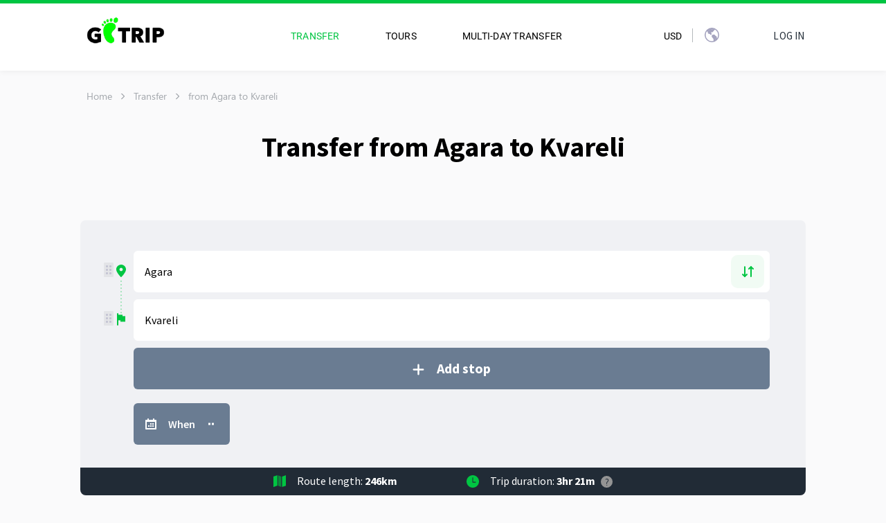

--- FILE ---
content_type: image/svg+xml
request_url: https://gotrip.ge/little-map.svg
body_size: -9
content:
<svg xmlns="http://www.w3.org/2000/svg" width="18" height="16.875" viewBox="0 0 18 16.875">
    <defs>
        <style>
            .cls-1,.cls-2{fill:#00c542}.cls-2{opacity:.62}
        </style>
    </defs>
    <g id="Icon" transform="translate(-3 -4)">
        <g id="map" transform="translate(3 4)">
            <path id="Path" d="M5.625 0L.4 1.567a.563.563 0 0 0-.4.539v14.625l5.625-2.057z" class="cls-1" transform="translate(0 .144)"/>
            <path id="Path-2" d="M4.5 1.8L0 0v14.712l4.5 1.8z" class="cls-2" data-name="Path" transform="translate(6.75 .182)"/>
            <path id="Path-3" d="M5.625 0L0 2.056v14.675l5.224-1.567a.563.563 0 0 0 .4-.539z" class="cls-1" data-name="Path" transform="translate(12.375)"/>
        </g>
    </g>
</svg>


--- FILE ---
content_type: image/svg+xml
request_url: https://gotrip.ge/starv1.svg
body_size: 135
content:
<svg xmlns="http://www.w3.org/2000/svg" width="37.583" height="37.374" viewBox="0 0 37.583 37.374">
    <defs>
        <clipPath id="pu63jchmba">
            <path data-name="Прямоугольник 8220" style="fill:#ececf1" d="M0 0h37.583v37.374H0z"/>
        </clipPath>
    </defs>
    <g data-name="Сгруппировать 12463" style="clip-path:url(#pu63jchmba)">
        <path data-name="Контур 25780" d="m19.834 31.83 8.243 5.232A1.945 1.945 0 0 0 31.017 35l-2.248-10.176a1.945 1.945 0 0 1 .588-1.856l7.589-6.921a1.944 1.944 0 0 0-1.135-3.373l-9.819-.887a1.945 1.945 0 0 1-1.629-1.211l-3.768-9.358a1.944 1.944 0 0 0-3.607 0l-3.768 9.359a1.946 1.946 0 0 1-1.629 1.21l-9.818.887a1.944 1.944 0 0 0-1.137 3.373l7.59 6.921a1.945 1.945 0 0 1 .588 1.856L6.565 35a1.945 1.945 0 0 0 2.942 2.062l8.243-5.235a1.944 1.944 0 0 1 2.085 0" style="fill:#ececf1"/>
    </g>
</svg>


--- FILE ---
content_type: image/svg+xml
request_url: https://gotrip.ge/icon_globe.svg
body_size: 696
content:
<svg xmlns="http://www.w3.org/2000/svg" width="20.773" height="20.809" viewBox="0 0 20.773 20.809">
  <g id="icon_globe" transform="translate(-225.251 -15.942)">
    <path id="Path_24491" data-name="Path 24491" d="M533.375,243.32a9.654,9.654,0,1,1,9.653-9.627A9.667,9.667,0,0,1,533.375,243.32Zm-6.314-15.5c.336.282,1.132,1,1.176,1.4.047.426.056.856.081,1.284a.647.647,0,0,0,.484.615,5.2,5.2,0,0,0,.985.229,1.989,1.989,0,0,1,1.516.858c.073.105.146.21.225.311a1.894,1.894,0,0,0,.2.218c.088.082.181.081.242-.031a.88.88,0,0,0,.049-1.05,1.4,1.4,0,0,1-.206-.448,3.3,3.3,0,0,1-.1-1.409.8.8,0,0,1,.849-.837c.4-.029.812-.031,1.218-.02a.749.749,0,0,0,.7-.373,1.774,1.774,0,0,0,.222-.442,1.454,1.454,0,0,1,.549-.75c.4-.308,1.087-1.267,1.487-1.579C534.131,224.5,529.542,225.3,527.062,227.816Zm9.423,13.666c.055-.023.584-.311.65-.342a7.741,7.741,0,0,0,2.116-1.332c.267-.232.795-.637.756-1.037-.051-.522-.463-1.476-.47-2a1.012,1.012,0,0,0-.524-.9,5.484,5.484,0,0,0-.659-.346,1.937,1.937,0,0,1-1.014-.982,2.116,2.116,0,0,0-.206-.323,1.07,1.07,0,0,0-.929-.468,5.132,5.132,0,0,0-1.778.375.827.827,0,0,0-.541.743c-.022.233-.045.465-.065.7a1.072,1.072,0,0,0,.316.88c.477.5.943,1.017,1.384,1.551a3.465,3.465,0,0,1,.963,1.807C536.521,240.157,536.465,241.116,536.484,241.482Z" transform="translate(-297.754 -207.319)" fill="none" stroke="#a5a4bf" stroke-width="1.5"/>
    <path id="Path_24492" data-name="Path 24492" d="M589.567,255.24a7.689,7.689,0,0,1,8.716-1.716c-.4.312-.8.621-1.2.93a1.453,1.453,0,0,0-.549.75,1.774,1.774,0,0,1-.222.442.749.749,0,0,1-.7.373c-.406-.011-.813-.009-1.218.02a.8.8,0,0,0-.849.837,3.3,3.3,0,0,0,.1,1.409,1.4,1.4,0,0,0,.206.448.88.88,0,0,1-.049,1.05c-.061.112-.154.113-.242.031a1.9,1.9,0,0,1-.2-.218c-.079-.1-.152-.206-.225-.311a1.99,1.99,0,0,0-1.516-.858,5.194,5.194,0,0,1-.985-.228.647.647,0,0,1-.484-.615c-.025-.428-.035-.858-.081-1.284A1.528,1.528,0,0,0,589.567,255.24Z" transform="translate(-359.594 -234.401)" fill="#a5a4bf"/>
    <path id="Path_24493" data-name="Path 24493" d="M693.17,392.54c-.02-.366-.024-.718-.061-1.066a3.465,3.465,0,0,0-.963-1.807c-.442-.534-.908-1.048-1.384-1.551a1.072,1.072,0,0,1-.316-.88c.021-.233.043-.465.065-.7a.827.827,0,0,1,.541-.743,5.133,5.133,0,0,1,1.778-.375,1.07,1.07,0,0,1,.929.468,2.126,2.126,0,0,1,.206.323,1.937,1.937,0,0,0,1.014.982,5.493,5.493,0,0,1,.659.346,1.013,1.013,0,0,1,.524.9c.006.527-.049,1.059,0,1.581a.911.911,0,0,1-.405.848,10.257,10.257,0,0,1-2.4,1.6C693.294,392.491,693.225,392.517,693.17,392.54Z" transform="translate(-454.379 -358.983)" fill="#a5a4bf"/>
  </g>
</svg>


--- FILE ---
content_type: image/svg+xml
request_url: https://gotrip.ge/icon_conditioner.svg
body_size: 585
content:
<svg xmlns="http://www.w3.org/2000/svg" width="21" height="21" viewBox="0 0 21 21">
  <g id="icon_conditioner" transform="translate(-260 -580)">
    <g id="Group_5205" data-name="Group 5205">
      <g id="icon_wifi_on" transform="translate(-180 -1693)">
        <circle id="Ellipse_83" data-name="Ellipse 83" cx="10.5" cy="10.5" r="10.5" transform="translate(440 2273)" fill="#00c542"/>
      </g>
      <g id="Group_5204" data-name="Group 5204" transform="translate(-214.664 344.814)">
        <path id="Path_14118" data-name="Path 14118" d="M491.587,242.671c-.019.045-.036.091-.057.135a.466.466,0,0,1-.753.171c-.225-.2-.438-.411-.669-.6a3.06,3.06,0,0,0-2.288-.668,3.294,3.294,0,0,0-2.019,1.023c-.321.308-.64.618-.982.9a3.928,3.928,0,0,1-2.583.891,4.147,4.147,0,0,1-2.96-1.324c-.084-.083-.173-.16-.252-.248a.6.6,0,0,1-.04-.757.454.454,0,0,1,.68-.084c.217.186.417.4.639.576a3.077,3.077,0,0,0,3.172.5,3.752,3.752,0,0,0,1.269-.9,10.2,10.2,0,0,1,1.134-.994,3.74,3.74,0,0,1,1.914-.691,4.06,4.06,0,0,1,1.973.306,5.374,5.374,0,0,1,1.5,1.078.966.966,0,0,1,.327.471Z" transform="translate(-0.062 0)" fill="#fff" stroke="#fff" stroke-width="0.5"/>
        <path id="Path_14119" data-name="Path 14119" d="M491.528,330.01a.26.26,0,0,0-.027.042.477.477,0,0,1-.832.206,7.548,7.548,0,0,0-.8-.7,3.027,3.027,0,0,0-2-.537,3.059,3.059,0,0,0-1.9.828c-.428.38-.825.8-1.275,1.155a3.8,3.8,0,0,1-2.14.824,3.931,3.931,0,0,1-2.218-.457,6.157,6.157,0,0,1-1.367-1.1.592.592,0,0,1-.037-.767.451.451,0,0,1,.681-.073c.212.185.41.391.628.568a3.082,3.082,0,0,0,3.183.5,3.6,3.6,0,0,0,1.211-.853,9.577,9.577,0,0,1,1.33-1.139,3.711,3.711,0,0,1,1.8-.6,3.918,3.918,0,0,1,2.242.456,6.482,6.482,0,0,1,1.369,1.1.846.846,0,0,1,.155.291Z" transform="translate(-0.003 -84.266)" fill="#fff" stroke="#fff" stroke-width="0.5"/>
        <path id="Path_14120" data-name="Path 14120" d="M491.525,417.254a.3.3,0,0,0-.025.044.475.475,0,0,1-.818.228,8.224,8.224,0,0,0-.814-.707,3,3,0,0,0-1.792-.548,3.086,3.086,0,0,0-2.138.858c-.383.347-.745.723-1.144,1.049a3.842,3.842,0,0,1-2.166.9,3.956,3.956,0,0,1-2.3-.455,6.079,6.079,0,0,1-1.366-1.1.588.588,0,0,1-.034-.756.452.452,0,0,1,.67-.086c.218.185.417.4.639.576a3.076,3.076,0,0,0,3.182.5,3.544,3.544,0,0,0,1.174-.816c.324-.3.64-.618.982-.9a3.932,3.932,0,0,1,2.584-.891,4.148,4.148,0,0,1,2.96,1.323c.044.043.087.087.133.126a.792.792,0,0,1,.276.428Z" transform="translate(0 -168.465)" fill="#fff" stroke="#fff" stroke-width="0.5"/>
      </g>
    </g>
  </g>
</svg>


--- FILE ---
content_type: application/javascript; charset=UTF-8
request_url: https://gotrip.ge/_nuxt/cefa72235bfba9fae9fc.js
body_size: 38217
content:
(window.webpackJsonp=window.webpackJsonp||[]).push([[2],{490:function(e,t,o){"use strict";o.r(t);var r=o(2),n=o(951);t.default=function(){var e=Object(r.a)(function*(e,t){return yield Promise.resolve({global_errors:{text:"Looks like this destination doesn`t exist. Please try a different location."},global:{tripFinished:"The trip is already completed, so the booking can’t be canceled.",copied:"Copied!",copyLink:"Copy link"},nav:{driverRegistration:"Driver Registration",transfersAm:"Transfers in Armenia",tripPlanner:"Multi-day transfer",tours:"Tours",toursNew:"Routes",toursFirst:"Tours of",toursSecondge:"Georgia",toursSecondundefined:"Georgia",toursSecondam:"Armenia",toursSeconduz:"Uzbekistan",transfer:"Transfer",contact:"Contact",faq:"FAQ",blog:"Blog",breadcrumbs:{home:"Home",tripPlanner:"Multi-day transfer",tours:"Tours",tour:"Tour",transfer:"Transfer",booking:"Booking",driver:"Driver",contact:"Contact",faq:"FAQ"}},page:{goToHome:"Go to homepage",notFound:"Page not found"},landingPlanner:{hero:"Transfer and tours around Georgia<br>from private drivers",heroAm:"Transfer and tours around Armenia<br>from private drivers",seo:{title:"Transfers and tours throughout Georgia | Gotrip.ge",description:"Transfer throughout Georgia by sedan, minivan or S.U.V. 🚘. Punctual and reliable drivers, exact price in advance, waiting and stopping without extra charge."},subHero:"Incredibly friendly locals will tell you all about Georgia's most picturesque, breathtaking, and gastronomic must-visit places"},superHero:{medicalInsurance:"Booking without <br> a deposit and <br>free cancellation",fullBottle:"Drinking water<br>for every passenger<br>free of charge",photoCamera:"Unlimited number<br>of stops<br>for taking pictures",clock:"The driver will wait for you<br>throughout the day<br>without extra charge"},instruction:{title:"How it works",data:[{n:1,t:"Choose your route",d:"To choose your route simply indicate your city or airport, the places you want to visit, and the date of the trip"},{n:2,t:"You'll know the distance<br>and the approximate travel duration",d:"The time specified on the website indicates the estimated travel duration without any stops. Stops for sightseeing are not time-limited and free"},{n:3,t:"Choose your driver",d:"A quick search of our database will show you the best-fitting matches out of 500+ candidates. You can choose the driver by their car, photos, or reviews from previous passengers."},{n:4,t:"Input your information<br>for booking",d:"Fill in the required fields so that the driver could start preparing for the trip beforehand, and we could notify you about the details"},{n:5,t:"Contact the driver",d:"Before meeting your driver, make all the necessary arrangements, for example, make sure that the child safety seats are available, specify the number of water bottles needed, etc"},{n:6,t:"Get your car<br>at the appointed time",d:"In 80% of the cases, your car will be 20-30 minutes earlier than scheduled and will wait for you for as long as you need"},{n:7,t:"Enjoy your ride",d:"The driver will tell you about the most interesting sights, will show you places with the best cuisine, and will advise you on locations to buy home-made Georgian wine"},{n:8,t:`Provide feedback${Object(n.a)(["md"])}for your driver`,d:"95% of our clients leave<br>rave reviews, while 5% are highly<br>satisfied with our service"},{n:9,t:"Plan your next trip with us",d:"Our clients come back to us again and again, you will be no exception"}]},popularTrips:{title:"Popular Taxi Destinations",subTitle:"These destinations are popular among travelers"},tourDetail:{incPr:"Included in price:",incPrNot:"Not included in price:",tours:"TOURS"},tours:{allRoutesge:"All tours around Georgia",allRoutesam:"All tours around Armenia",allRoutesuz:"All tours around Uzbekistan",byCities:"Tours by Cities",routes:"tours",route:"tour",routeZero:"tours",placeholder:"Город, достопримечательность",filterBy:"Filter By:",filterByCity:"Cities",routeFromTbilisi:"Route from",routesByCountry:"Routes by country",georgia:"Georgia",armenia:"Armenia",uzbekistan:"Uzbekistan"},toursMeta:{title:"Tours throughout Georgia | Gotrip.ge",description:"Tours throughout Georgia by sedan, minivan or S.U.V. 🚘. Punctual and reliable drivers, exact price in advance, waiting and stopping without extra charge."},toursSuggestions:{title:"We know for sure<br>which places in Georgia are worth visiting",subTitle:"You can choose well-thought out, exciting, curated routes we've carefully created for you with top tourist attractions and lesser-known travel gems in mind",readMoreButtonText:"Read more",readMoreItemText:"read more"},featuresInfo:{title:"More than just a<br>driver-seeking service",subTitle:"We strive to make our service as convenient as possible for you. We appreciate your feedback and take your wishes into account to further improve our performance",data:[{t:"An inside look",d:"You'll experience the country not just as an ordinary tourist<br>but will see it from the perspective of the local resident"},{t:"Routes for up to 10 days",d:"Our service will help you plan your trip, be it just a couple of free hours in the country or a multi-day stay"},{t:"Accurate price upfront",d:"You'll know the exact price of your entire trip, which will not be subject to change, right after booking"},{t:"Reliable well-trusted drivers",d:"We regularly conduct multidirectional workshops to upgrade the qualifications of our partners"},{t:"Waiting time and stops for free.",d:"The driver will wait for you as long as you need,<br>will make stops at the specified locations,<br> and take pictures of you, if needed, free of charge"},{t:"Passenger insurance",d:"Almost all the drivers provide the insurance service"},{t:"Free water for passengers<br> and child safety seats",d:"We always offer you more than you expected"},{t:"Cars with free Wi-Fi",d:"Choose the car with free Wi-Fi to<br>upload super cool Instagram stories instantly"}]},audienceInfo:{title:'We know exactly what you<line-break\n                  :sm="true"\n                  :md="false"\n                /> want from this tour',paragraph:"Today Georgia is one of the must-visit countries in the world. Tourists from every corner of the Earth come here to enjoy marvelous architecture, authentic history, and delicious national cuisine. If you're here now, then you are interested in this extraordinary country, and we will make sure that you see it from every single aspect",title2:`Our offer ${Object(n.a)(["md"])}is for those who want to:`,data:[{t:"Plan your tour<br>and itinerary beforehand<br>within just 2 minutes"},{t:"Get high quality<br>service at<br>a reasonable price"},{t:"Take a journey<br>you’ll remember<br>forever"},{t:"Show Georgia<br> to your children"},{t:"Visit the country of<br>Queen Tamar the Great for the first time"},{t:"Make an unforgettable<br>gift to your parents"},{t:"Have a romantic<br>getaway"},{t:"Visit Georgia<br>once again to see something<br>brand new and extraordinary"},{t:"Take lots of incredible<br>photos and videos"},{t:"Combine a personal trip<br>and a business trip"},{t:"Be certain of guide’s experience<br>and reliability"}]},faqInfo:{title:"FAQ",title2:"Frequently Asked Questions about Transfers and Taxis from {from} to {to}",search:"Search"},faq:{seo:{title:"FAQ | Gotrip.ge",description:"On this page, we answer the most frequently asked questions about our service."}},reviews:{notFound1:"Nothing found,",imageTypeError:"Please select images only",notFound2:"searching for",uploadFiles:"Click on the icon area or drag the image here",uploadFilesMobile:"Upload photo",findFilter:"Find reviews on what topic:",more:"Show more",less:"Show less",title:"Reviews from our former clients",data:[{d:"Loved the service! Great driver, comfortable car. Lasha was professional, helpful, friendly and pleasant. His car was spacious, clean and comfortable. Once again, GoTrips made my trip easy and comfortable! Thank you!",a:"Carolyn"},{d:"We had a great trip with Nikoloz because he was very friendly, punctual, a very careful driver and he told us many details about the region and his country. He showed us many interesting sights along the way and recommended stops to have breaks. The car was very clean, comfortable and in excellent shape. Communication with Nikoloz was very easy at all times. We would definitely recommend to make a trip with him!",a:"Hanne Ermann"},{d:"Fantastic service all the way! Easy booking and reliable service. Guga, our driver, made sure our journey was comfortable and fun. He was also very helpful to make sure we were taken care of after our drop off. Highly recommend!",a:"Annabel Glass"},{d:"Mikheil is an amazing person! Thank you so much for your professionalism and hospitality. He met us from the airport and then helped with exchanging money, getting a sim card and when we got hungry, he showed us an amazing Georgian restaurant on the way. He got us water in the beginning of the ride and then coffee, thank you so much for that! The drive to Batumi was very long but amazingly beautiful, we enjoyed it so much! Mikheil, thank you for all interesting information about Georgia, thank you for stopping per our request! The best ride I had in my life!!!",a:"Aliya Yabekova"},{d:"We loved to travel with Alex. He's extremely kind and friendly. His communication is excellent, before and during the trip. We immediately feel like we travel with a longtime friend. He drives carefully and safely, very comfortable way. He told us about so many interesting things. And he has a very good songs playlist in his car, and he sings (very well) along with radio. He speaks English fluently. The car is clean. We'd travel with Alex again with a great pleasure the next time we'll go to Georgia.",a:"Philippe Grauls"},{d:"10/10. Nika drove me from Tblisi to Kazbegi, with a few photo stops along the way. I am a solo female traveller and therefore am always a bit anxious for my safety and I also have to watch my budget. But no worries at all, everything was perfect: the driver, the car, the music, the coffeestop, the road... I can recommend gotrip, very easy to use and good communication. I like it that there is a fixed price.",a:"Helene Van Herreweghe"}]},instagramPhotos:{title:"Follow us on Instagram",subTitle:"@gotrip24"},aboveFooter:{title:"Travel around Georgia<br>with GOTRIP",button:"Plan your trip"},footer:{nav:{terms:"TERMS AND CONDITIONS",privacy:"PRIVACY POLICY",forDriver:"FOR DRIVERS",faq:"FAQ"},copyright:"© {year} GoTrip, Inc. All rights reserved"},contact:{seo:{title:"Contact"},title:"Contact us",form:{title:"Send us a message",validation:{sent:"Sent",success:"Thank you for using our service. We will get back to you shortly",invalid:"Invalid data, please, try again."},input:{firstName:{placeholder:"Your name and last name"},email:{placeholder:"Your e-mail address"},message:{placeholder:"Your message"}},button:{text:"Send message"}},info:{title:"Contact information",address:{title:"Address",location:"GoTrip LLC<br>Tbilisi, 7 Innovatsiy street"},phone:{title:"Phone number",number:"+995 (511) 333 443"},socials:[{title:"WhatsApp",link:"whatsapp://send?phone=%2B995511333443"},{title:"Viber",link:"viber://chat/?number=%2B995511333443"},{title:"Telegram",link:"tg://resolve?domain=gotrip24support"}],email:{title:"E-mail address",address:"support@gotrip.ge",link:"mailto:support@gotrip.ge",link_am:"mailto:support@gotrip.am",address_am:"support@gotrip.am",link_am2:"mailto:info@gotrip.ge",address_am2:"info@gotrip.ge"},site:{title:"Website",address:"support@gotrip.ge"},text:""}},transfer:{verified:"Verified",seo:{title:"Book transfers 🚘 throughout Georgia | Gotrip.ge",description:"Book transfers throughout Georgia and choose the route you want and a suitable car 🚘 with a local driver — get a premium service 40% cheaper than the average market price",route:{title:"Transfer from %from% to %to% 👈 | Gotrip.ge",description:"Book transfer and taxi 🚗 from %from% to %to% and back. Punctual and reliable drivers, exact price in advance, waiting and stopping without extra charge."},from:{title:"Transfer from %from% 👈 | Gotrip.ge",description:"Book transfer and taxi 🚗 from %from% to anywhere in Georgia. Punctual and reliable drivers, exact price in advance, waiting and stopping without extra charge."},to:{title:"Transfer to %to% and Taxi Prices",description:"Book a transfer or taxi to %to%. 🚗 Reliable, punctual drivers, fixed upfront price, free waiting time, and unlimited stops."}},hotTransfer:"Hot Transfers",lastMinuteTransfer:"Last-minute Transfer",hotTransferMsg:"Please notice that the service is available when the driver takes guests one way and returns without passengers. You can book a last-minute transfer at a discount, but if the previous transfer is canceled, we will not be able to provide you with another car at the same price. In this case, we will immediately send you an email with a notification.",hotTransferTitleOrder:"Please notice:",hotTransferTitleMsg:"If the previous transfer is canceled, we will not be able to provide you with another car at the same price. In this case, we will immediately send you an email with a notification.",transfers:"Transfers",helpHotTranfser:"Some Text",borderTitleOrder:"Please note!",borderTitleMsg:"When booking a transfer that involves crossing borders, please consider possible delays during document checks by customs authorities when planning your trip. Depart well in advance, with a buffer of at least several hours. The website indicates the time required for the transfer only, excluding border crossings and stops."},tripPlanner:{hero:{title:"Transfers and tours by private drivers",titleAm:"Transfers and tours by private drivers",titleMob:"Transfers and tours  <br> by private drivers",items:{punctual:"Polite and punctual drivers, who received prior special training",marketing:"Stops at your request for taking pictures",withoutPenalties:"Booking cancellation without any penalties",ratingAndReview:"Driver ratings and fellow travelers reviews"}},planner:{title:"Trip",subTitle:"Transfer",from:"from",to:"to",tabs:{addDay:"Add day",day:"Day"},km:"km",hours:"hr",minutes:"m",form:{input:{from:{from:"From",placeholder:"Point of departure? Choose the airport or city",placeholderMobile:"Choose the airport or city"},to:{to:"To",placeholder:"Point of arrival? Choose the airport or city",placeholderMobile:"Choose the airport or city"},date:{barTitle:"Date",placeholder:"Date...",when:"When"},placeNotFound:"Please, indicate the name of the city or airport. The address you can type lately during the booking. That won’t affect the price"},button:{search:{text:"Find",textAvto:"Find a car"},addThePlace:{text:"Add stop"},apply:{text:"Apply"}},icon:{hover:"Drag to reorder"}},footer:{routeLength:"Route length:",tripDuration:"Trip duration:"},filters:{petFrendly:"Pets allowed",button:{filter:"Filter",apply:"Apply",done:"Done",reset:"Reset"},title:{filter:"FILTER",category:"Class",language:"Language",carType:"Car type",fuelType:"Fuel type",priceRating:"Price to Rating Ratio",lowPriceRating:"Low Price to Rating Ratio",hightPriceRating:"High Price to Rating Ratio",price:"Price",recomended:"Recommended",lowPriceRecomended:"Recommended (по убыванию)",highPriceRecomended:"Recommended (по возрастанию)",lowPrice:"Low Price",highPrice:"High price",lowPrice:"Low Price",highPrice:"High price",passenger:"Number of passengers",guide:"Guide",speaks:"Language",car_type:"Car type",oil_type:"Fuel type",sort:"Price",passengers:"Number of passengers",guides:"Guide",carOrDriver:"Driver's name or car brand",carOrDriverFilter:"Search by driver's name or car brand"},language:{any:"Any",english:"English",russian:"Russian"},carType:{any:"Any",sedan:"Sedan",minivan:"Minivan",suv:"suv",hatchback:"Hatchback",bus:"Minibus"},category:{comfort:"Comfort",econom:"Economy",business:"Business",premium:"Premium"},fuelType:{any:"Any",gas:"Gas",petrol:"Petrol",diesel:"Diesel",electric:"Electric"},price:{any:"Any",ascending:"From low to high",descending:"From high to low"},passenger:{extra:{adults:{t:"Adults",st:"Over the age of 12"},kids:{t:"Children",st:"Aged 2 to 12"}}},guides:{any:"Any",guide:"Guide","no-guide":"Not a guide"},speaks:{any:"Any",en:"English",ru:"Russian"},car_type:{any:"Any",1:"Sedan",2:"Minivan",3:"Suv",4:"Minibus",5:"Hatchback"},oil_type:{any:"Any",1:"Gas",2:"Petrol",3:"Diesel",4:"Electric"},sort:{sortBy:"Sort by:",any:"Any",price_asc:"From low to high",price_desc:"From high to low"}},autocomplete:{regionInfo:"is a region. Please, choose the city or the attraction from the list below."}},seo:{title:"Book tour 🚘 throughout Georgia | Gotrip.ge",description:"Book tours throughout Georgia and choose the route you want and a suitable car 🚘 with a local driver — get a premium service 40% cheaper than the average market price",route:{title:"Tour from %from% to %to% 👈 | Gotrip.ge",description:"Book tour and taxi 🚗 from %from% to %to% and back. Punctual and reliable drivers, exact price in advance, waiting and stopping without extra charge."},route2:{title:"Transfer from %from% to %to% and Taxi Prices",description:"Order a transfer/taxi from %from% to %to%. Punctual and reliable drivers, exact price in advance, waiting and stops without extra charges."},from:{title:"Tour from %from% 👈 | Gotrip.ge",description:"Book tours and taxi 🚗 from %from% to anywhere in Georgia. Punctual and reliable drivers, exact price in advance, waiting and stopping without extra charge."}},messages:{loading:"Loading...",noCarsAvailable:"No cars available",nothingFound:"No exact matches, <br> Try changing or removing some of your filters",clearFilter:"Reset filters"}},promo:{titleError:"Cancellation of Promo Code",contentError:"You have applied a promo code that can only be used for your first booking. After canceling the promo code, the cost of the transfer will be {price} {currency}.",bookBtn:"Book",cancelBtn:"Close",contentErrorSelfPromo:"Oops! You can’t use your own promo code. Share it with a friend to enjoy the benefits of our referral program!"},driver:{recommendedDriver:"Superdriver",priceFor:"Price for ",days:" days",speaks:"Speaks: ",reviewLabel:"Reviews",guide:"Guide",yesCond:"Air conditioner and heater included",passengerInsurance:"Passenger insurance",petFriendly:"Pets allowed",petsNotAllowed:"Pets not allowed",piecesofBaggage:"Number of luggage",passengers:"Number of passenger seats",wifi:"Free Wi-Fi",noWifi:"No Wi-Fi",carType:"Automobile model",fuelType:"Fuel type",finalPrice:"This is the final price!",priceInfoTxt:"It’s the final price, which includes the fuel, unlimited number of stops by the way and the waiting of driver during one whole day . No hidden or additional cost",priceInfoTxt2:"This is the time that you will spend driving without stops. You can make as many breaks as you like along the journey to rest and enjoy the sights as you desire.",cardInfoText:"The driver will accept your payment at the end of the trip by cash or card.",priceForVehicle:"Price for the vehicle",langs:{en:"English",ru:"Russian"},originalLang:"Translated from:",showOrigin:"Show original",showTranslate:"Translate to ",readMoreLess:{read:"show",more:"more",less:"less"},button:{book:{text:"Book"},pagination:{prev:{text:"Previous"},next:{text:"Next"},load:{text:"Show more"}}},review:{guestTypeQuestion:"Who`s traveled with Us?",title:"Leave a review",uploadFiles:"Click on the icon area or drag the image here",uploadFilesMobile:"Choose a photo",addPhoto:"Add a photo",rateTheCar:"Rate the car:",rateTheDriver:"Rate the driver:",thinkDriverGuide:"Would you consider this driver a guide?",findUsQuestion:"How did you learn about us?",comments:"Comment:",addReviewBtn:"Add Review",input:{guestType:{couples:"Couples",group:"Group of friends",solo:"Solo traveler",family:"Family"},reason:{google:"Google",facebook:"Facebook",friend:"Friend / acquaintance",other:"Other",placeholder:"Please specify"},comment:{placeholder:"Your comment"},author_name:{label:"Display name:",anonymous:"Anonymous",error_messages:{min_chars:"Min 2 characters",max_chars:"Max 50 characters",only_chars:"Only letters"}}},validation:{successTitle:"Thank you!",success:"We have received your review. After moderation It would be added to the site.",invalid:"Invalid data, please, try again.",rated:"The driver has been rated"}}},serviceInformation:{titlenew:"How to Get a Transfer or Taxi from {from} to {to}",textnew:'Prepare for your journey in advance to minimize risks, optimize your budget, and enjoy the road — as if you are filming your own adventure road movie! <br><br>On the online platform of Gotrip.ge, you can book a transfer from <b>{from}</b> to <b>{to}</b> and organize your trip in the most convenient way for you. We do not limit your freedom in any way: only you control the trip and decide at what pace and style it will proceed. Whether it\'s a transfer from point A to point B or a journey with multiple stops and visits to different cities. <br><br>Determine the location that will be most comfortable for you to start your journey (for example, near your hotel), plan the optimal route (or choose a standard option from our selection of  <a href="{link}" class="green-link" target="_blank">ready-made routes</a>), and think about enjoyable moments — such as good stops for rest. Our website offers a choice of local drivers (500+), allowing you to select the model of the car, view ratings, and read reviews from previous guests. <br><br>The vehicles are equipped with air conditioning, and some also offer additional amenities such as Wi-Fi right in the cabin. A lot of our drivers speak English, and this information can be found in their profiles. During the trip, you won\'t just be traveling from point A to point B; if you wish, you\'ll have a unique opportunity to engage with the local culture. You can stop at the most interesting places, take great photos to preserve your memories and try Georgian cuisine at local restaurants along the way. <br><br>During this journey from <b>{from}</b> to <b>{to}</b>, you won\'t hear banal facts about <b>{country}</b>. On the contrary, the driver, as a resident, will recommend truly authentic places for relaxation (including those unknown to regular tourists). If you\'re curious and ask questions, he will share insights about what life in the country is really like. And if you prefer not to engage, you can simply enjoy the silence or listen to music. <br><br>An undeniable advantage of GoTrip is our unique pricing policy. Local drivers set their own service rates because we focus on long-term partnerships and value each participant in our program. At the same time, prices for clients remain approximately 40% lower than those of competing companies. <br><br>GoTrip leads in <b>{country}</b> in terms of attracting clients and receiving positive reviews. We are pleased that people genuinely want to recommend us to others. In 2024, the review service Tripadvisor awarded us the "Travelers\' Choice - 2024," which can only be received by companies that have consistently received excellent reviews over time. <br><br>Choose GoTrip, and we will do everything possible to ensure that every taxi or transfer ride through <b>{country}</b> with our drivers is comfortable, engaging, and safe.',showmore:"Show more",title:"We will save you from having to look for local drivers yourself, constantly worrying about their reliability and overpaying.",t1:"We offer an up-to-date database of reliable and trust-worthy local drivers, which contains information about their language knowledge, the exact price of the transfer, their car type, etc. Select the places of departure and arrival, as well as the date, and choose a driver. You can pay via credit card if it's more convenient, or by cash right after your transfer. The price indicated on the site is not subject to change. On average, the cost of your transfer will be lower than the market average by 40%. You can verify this by simply comparing our offer with the offers of our competitors.\n\n         Our drivers are always on time.",t2:"We value our reputation and care about our customers' comfort. To make sure that our service level is top-tier, we organize workshops for our drivers regularly. The driver is removed from our database after a single violation of the rules of service and is denied the opportunity to work with us again permanently."},backButton:"Back",tourCancel:{title:"We are very sorry you have to cancel your booking",subTitle:"Please, choose one of the options to help us improve our service",reasons:{title:"I cancel the booking because:",changedPlans:"Plans have changed",noCallback:"The driver didn’t contact",canceledByDriver:"The driver asked to cancel",findCheaper:"Founded a cheaper option",other:"Others"},validation:{success:"Your trip is successfully cancelled",invalid:"Something went wrong, please, try again",canceled:"The booking is already canceled",refundcheck:"We have processed the refund to your card. The money will be credited to your account within 1–5 business days, depending on your bank after processing by manager within 24 hours",paymentRefund:"We have processed the refund to your card. The money will be credited to your account within 1–5 business days, depending on your bank"},button:{cancel:{text:"Cancel your order"}},input:{reason:{placeholder:"Please, provide the reason for cancellation"}},seo:{title:"Cancel booking"}},thankYou:{openChat:"Write to the driver",title:"Thank you!",booked:"Your car is booked!",everythingGreat:"Everything is great, the driver has received your order! He will contact you before the trip to clarify any further details. ",providedAddress:"__driver_name__ will meet you on __car_name__ at the provided address __address__",usefulTips:"A couple of useful tips:",needPrice:"You will need <b>__local_price__ __local_currency__ (approximately __price__ __currency__) to pay for the transfer</b>. If you don’t have them with you, the driver will take you to a trusted exchange office for free and will help you exchange your currency at the most favorable rate",needPriceGEL:"You will need <b>__local_price__ __local_currency__ to pay for the transfer</b>. If you don’t have them with you, the driver will take you to a trusted exchange office for free and will help you exchange your currency at the most favorable rate",cardPayed:'You have successfully paid for the transfer. <a href="__link__" target="_blank">Your receipt</a>',orderLoading:'You have successfully paid for the transfer. <span class="gray">Your receipt is being generated, please wait<div class="loading-dotsr"><span class="dotr"></span><span class="dotr"></span><span class="dotr"></span></div></span>',dontHesitate:"Don’t hesitate to ask the driver for a stop in case you want to take photographs or need a stop for other reasons. The stops and waiting time are not limited and included in the cost of the transfer",heavyLuggage:"If you have heavy luggage, please let the driver know beforehand, and he will help you carry it to the car.",approximatelyTrip:"Your trip will last for about <b>__hour__ hours __minute__ minutes (__km__ km).</b> You will approximately arrive at <b>__to_place__ at __arrive_time__.</b> This is just the estimated time and it does not include any stops on the way",questionsOrSuggestions:"If you have any questions or suggestions, please contact us by calling the number provided <b>+995 (511) 333 443</b> (We also have Viber, Telegram, WhatsApp) or via e-mail <b>support@gotrip.ge</b>"},booking:{apiResponse:{carBusy:{text:"Sorry, the car you wanted to book is busy now. Please try another driver",title:"This car is busy"},carGetBusy:{text:"It seems while you put the information for booking, someone has already booked this car on your chosen date. Please try to book another car",title:"This car is busy"},captchaNotPass:{text:"Captcha not passed",title:"Captcha not passed"}},title:"Book a car",form:{subInfo:"You will be redirected to the payment page, you will need to enter the card details",title:"Booking information",childSeatsAndBooster:"Child safety seats and booster chairs",paymentSelection:"Select the payment method",cashPayment:"Cash payment",creditCard:"Pay by card",safeMoney:"Visa, Maestro",booked:"Booked",paypal:"PayPal",paypalRedirect:"You will be redirected to the PayPal page for the transaction",phonePlaceholder:"Search country",terms:"By completing this booking you agree to ",termsLink:"Terms of Use",termsText:"1. General Provisions<br><br>1.1. All users/visitors of the website – www.gotrip.ge (hereinafter - the Website) are obliged to read the below rules (hereinafter the terms of use) before acquiring services on the Website;<br><br>1.2. Non-acquaintance with the Terms of use does not release the User from performance of obligations arising from the acquisition of services.<br><br>2. Content of the Website<br><br>2.1. The Website is an Internet platform through which the User is able to locate a private Tour-Operator existing in Georgia and buy services placed on the Website;<br><br>2.2. While buying services on the Website, a service agreement shall be automatically concluded between the User and the relevant Tour-Operator (which is fully identified on the Website) in an electronic form, based on which the Tour-Operator provides the services and the User receives it. The Website is not a party to a service agreement and, therefore, after the acquisition of the service the Website shall not have any obligations to the User;<br><br>2.3. The User is entitled to pay the cost of selected services to the Website’s operator company, GoTirp LLC, or pay the service fee to the Tour-Operator on the spot, after providing the services;<br><br>2.4. Although the Website maximally controls the quality of the services provided by the Tour-Operators, the Website shall not be responsible for any damages caused by non-provision and/or improper provision of the services by the Tour-Operator;<br><br>2.5. If the User pays the service fee through the Website, the service fee paid shall be fully reimbursed to the User (excluding the commission charges of the transfer), and if the Tour-Operator fails to provide the services and the User refuses to buy the identical services from another Tour-Operator (offered by the Website);<br><br>2.6. The Website is not responsible for inaccuracy of the information published on the Website, incompleteness and other similar circumstances;<br><br>2.7. The Website is entitled to assist the User within reasonable limits in the settlement of disputes/disagreements with the Tour-Operator, although the aforesaid is not the Website’s obligation;<br><br>2.8. The Terms of use are regulated by Laws of Georgia, and any dispute regarding the Terms of use are subject to exclusive jurisdiction of Georgian courts.",button:{book:{text:"Book the car"}},input:{firstName:{placeholder:"Your name and last name"},email:{placeholder:"E-mail"},phone:{placeholder:"Phone"},pickUpAddress:{placeholder:"Pick up address",placeholder_airport:"Flight number"},note:{placeholder:"Note"},hour:{placeholder:"Hours"},minute:{placeholder:"Minutes"},seatNumber:{seat:"Child safety seat",weight:"Weight",kg:"Kilos"},boosterNumber:{boost:"Booster chair",weight:"Weight",kg:"Kilos"},optional:"optional field"},validation:{success:"Thank you for contacting us. We will get back to you shortly",invalid:"Some form fields contain errors. Please enter the correct data."}},order:{hotTransfer:"Hot Transfer",title:"Your order",priceForVehicle:"Trip price",seat:"Child safety seat",booster:"Booster chair",total:"Total"}},notification:{warning:"Warning",success:"Success",error:"Error"},info:{time:"Mon - Sun from 08:00 to 00:00",arriveIn:"Departure in",clear:"Clear all",price:"Price"},account:{translatedBy:"translated by AI",serviceMessage:{car_changed:"Your new driver {name} joined the chat."},yourLocation:"Your location",discard:"Cancel",enterAddress:"Enter address",selectLocation:"Select location",sendLocation:"Send location",uploadFile:"Add photo",location:"Share location",hideUpload:"File upload will be available one hour before the start of the trip",showOriginal:"Original",showTranslation:"Translation",helpTxt:"Please don’t share personal contacts or communicate with the driver outside this chat — otherwise, we can’t guarantee support or trip fulfillment.",deleteTitle:"Delete message",deleteMessage:"It will disappear from your chat and driver`s chat.",closeModal:"Close",errorUploadTitle:"Format not allowed",errorUploadContent:"The file format is not allowed. Please upload a file in the following formats: jpg, jpeg, png, gif",transactions:"Transactions",departDateLessThanNow:"Your trip has started",departDateLessThanNowText:"Your trip has already started. You can't change it",cardAdditionalPayment:"Additional payment",cardAdditionalPaymentText:"Since the trip is now more expensive, you need to pay an additional __price__",pay:"Pay",cardRefund:"Automatic refund",cardRefundText:"Since the trip is now cheaper, we will automatically refund you __price__ to the card you used to pay",cardRefundBtn:"Ok",referral:"Referral program",referrals:{success:"Copied!",fees10:"10% Discount",fees11:'on a trip with <span class="grn">GoTrip</span> for yourself and a friend',fees110:'With friends, traveling is more fun – and cheaper. \nDo you want to make a good gift for a friend? Send him a personal link with a <b>10% discount</b> on his first trip with <span class="grn">GoTrip</span>.',fees21:"As soon as your friend completes the trip, you will also receive a <b>10% discount</b> on the transfer. We will notify you by email immediately after the order is paid.",fees31:"Simply copy your link and send it to your friend:",fees32:"Copy link",fees12:'You have a <span class="grn">10% discount</span> on the next {count} {trips}',fees12trips:{one:"trip",few:"trips",many:"trips"}},day:"Day",change:"Change",dateChangetxt:"Changing the date of the first day will shift the remaining days to the following dates:",distRoute:"The length of this route:",registerTitle:"Register an Account",registerHead:"Register an Account",password:"Password",passwordConfirm:"Confirm password",register:"Register",passwordPlaceholder:"Enter your password",passwordConfirmPlaceholder:"Confirm your password",passwordLengthError:"Password must be at least 8 characters",passwordConfirmError:"Passwords do not match",invalid_invalid_code:"Invalid code",loginTitle:"Authorization",login:"Log in",emailPlaceholder:"Enter your email",emailError:"Email is invalid",emailErrorZero:"Email is required",passwordErrorZero:"Password is required",invalid_email_or_password:"Invalid email or password",transferFrom:"Transfer from",gotripmenu:"menu",profile:"Profile",logout:"Log out",settings:"Settings",chat:"Chat",myBook:"My Book",edit:"Edit",firstNameLastName:"Your first name, last name",firstName:"First name",lastName:"Last name",email:"Email",primaryEmail:"Primary email",secondaryEmail:"Secondary email",phone:"Mobile phone",emailVerified:"Verified",emailNotVerified:"Not verified",deleteProfile:"Delete profile",save:"Save",cancel:"Cancel",verifyEmail:"Verify email",verify:"Verify",deleteProfileAvatar:"Delete profile avatar",deleteProfileAvatarText:"Are you sure you want to delete your profile avatar?",cancel:"Cancel",delete:"Delete",avatarDeleted:"Avatar was deleted",success:"Success!",avatarChanged:"Avatar was changed",addNewEmail:"Add email",invalidEmail:"Invalid email",firstNameShouldBeMoreThanTwoSymbol:"First name should be more than 2 symbols",lastNameShouldBeMoreThanTwoSymbol:"Last name should be more than 2 symbols",phoneIsInvalid:"Phone is invalid",firstNameShouldBeOnlyChars:"First name should contain only chars",lastNameShouldBeOnlyChars:"Last name should contain only chars",successUpdate:"Profile was updated",successUpdateTitle:"Success",verifyModalTitle:"Confirm your email address",verifyModalText:"We sent a confirmation email to:",verifyModalText2:"Check your email and click on the confirmation link to continue.",resendEmail:"Resend email",resendEmailIn:"Resend in",emailPlaceholder:"Please type your email",passwordPlaceholder:"Please type your password",forgotPassword:"Forgot password?",signIn:"Sign in",dontHaveAccount:"No account?",signUp:"Sign up",email:"Email",signInTitle:"Sign in",signUpTitle:"Sign up",password:"Password",invalid_undefined:"Invalid email or password",resetYourPassword:"Reset your password",reset:"Reset",alreadyHaveAnAccount:"Already have an account?",successTextForgot:"We have sent you an email with a link to reset your password.",confirmPassword:"Confirm password",confirmPasswordPlaceholder:"Please confirm your password",createAccount:"Create account",confirmPasswordError:"Passwords do not match",invalid_email_exists:"User with this email already exists",successTextRegister:"We have sent you an email with a link to confirm your email address.",successEmailConfirm:"Verified",successEmailConfirmText:"Your email was successfully verified.",successTextRegisterComplete:"Congratulations! Your account has been successfully created.",successTextReset:"Your password has been successfully changed.",emailAlreadyExists:"Email already exists",notifications:"Notifications",now:"Now",viewAll:"View all",markAllAsRead:"Mark all as read",hourAgo:"hour ago",hoursAgo:"hours ago",hourqAgo:"hours ago",notification_small_new_booking:"New booking",notification_small_new_message:"New message",notification_large_new_message:"You have new message from your driver you can check it by this link",notification_large_new_booking:"Congratulations! You have a new booking you can check your book by this link",notification_small_cancel_by_customer:"You successfully canceled the booking",notification_large_cancel_by_customer:"You successfully canceled the booking you can check your book by this link",notification_small_cancel_by_manager:"Booking canceled by manager",notification_large_cancel_by_manager:"Booking canceled by manager if you have any questions you can contact us",notification_small_price_was_changed:"Price was changed for booking",notification_large_price_was_changed:"Price was changed for booking you can check your book by this link",notification_small_driver_was_changed:"Driver was changed for booking",notification_large_driver_was_changed:"Driver was changed for booking you can check your book by this link",changePassword:"Change password",oldPassword:"Old password",oldPasswordPlaceholder:"Please type your old password",newPassword:"New password",newPasswordPlaceholder:"Please type your new password",helpTxtRestorePassword:"Create a secure password with at least 8 characters using a mix of letters, numbers, and punctuation. Avoid using reused passwords.",helpTxtDeleteProfile:"Are you sure you want to delete your profile? All your data will be deleted.",successChangePassword:"Password was changed",oldPasswordError:"Old password is invalid",deleteProfileQuestion:"Are you sure you want to delete your profile?",deleteProfileText:"This operation cannot be undone! All your data will be deleted.",dontDelete:"Don't delete",deleteAccount:"Delete account",successProfileDeleted:"Profile was deleted",messages:"Messages",markAsRead:"Mark as read",nearTransfers:"Near transfers",pastTransfers:"Past transfers",canceledTransfers:"Canceled transfers",driver:"Driver",departureTime:"Departure time",bookingDateDeparture:"Date of departure",details:"Details",cancelBook:"Cancel book",feedback:"Feedback",carInformation:"Car information",transfer:"Transfer",bookingInformation:"Booking information",localTime:"local time",km:"km",hr:"hr",min:"min",addressInformation:"Address information",address:"Address",addressShouldBeMoreThanTwoSymbol:"Address should be more than 2 symbols",nameShouldBeMoreThanTwoSymbol:"Name should be more than 2 symbols",successAddressInfo:"Address information was updated",paymentInformation:"Paid information",promocode:"Promo code",total:"Total",payment:"Payment",cash:"Cash",card:"Card",oups:"Something went wrong :(",driverError:"Unfortunately, this driver will not be able to take your order. You can change your search terms or cancel your current booking and book another car.",successBooking:"Booking was updated",settingsHead:"Settings | Gotrip.ge",profileHead:"Profile | Gotrip.ge",notificationsHead:"Notifications | Gotrip.ge",myBookHead:"My book | Gotrip.ge",myBookIdHead:"Book | Gotrip.ge",chatHead:"Chat | Gotrip.ge",chatStart:"Chat",chatWithDriver:"Chat with driver"},promocode:{promocode:"Promo code",enterPromo:"Enter a promo code",notFound:"Promo code not found",cannotBeUsed:"Promo code can not be used",outOfDate:"Promo code out of date",notStarted:"Promo code not started",limit:"Promo code limit reached",apply:"Apply",remove:"Cancel"},contact_privacy_policy:"Privacy Policy",contact_tern_of_use:"Terms of Use",terms:{header:"Standard Terms of Service",sub1:"1. Definition of Terms",p11:"1.1. Agreement - these rules and conditions posted on the website.",p12:'1.2. Platform Operator - "GoTrip" LLC (TIN 405198673), which creates a platform through the website and provides users with relevant services to enable communication between the tour operator and the passengers. The platform operator does not personally rent cars or offer additional services beyond the platform itself. They are not a participant in the contractual relationship between the passenger and the tour operator;',p13:"1.3. Passenger - a natural or legal person who connects with the tour operator through the website of the platform operator;",p14:"1.4. Tour Operator - a natural or legal person who connects with the passenger through the platform operator's website and provides the passenger with the following services: <br>— Transportation services, and/or <br>— Guide services, and/or <br>— Other services related to transfer services.",p15:'1.5. User - a natural or legal person, including a passenger and a tour operator, who uses the services of the website; 1.5. Website - <a href="https://gotrip.ge" target="_blank">gotrip.ge</a>, <a href="https://gotrip24.com" target="_blank">gotrip24.com</a>;',p16:"1.6. Services - types of services offered to users by the platform operator, which are defined by Appendix #1;",p17:"1.7. User Email - email address, one of the parameters required to access the account, which is unique and can be defined and changed by the user;",p18:"1.8. Vehicle (Car) - A mechanical vehicle that is usually used on the road for transporting people or transporting goods;",p19:"1.9. Unacceptable Charging of Money - Deduction of funds from the user's bank account/accounts by the platform operator without the consent of the owner of the bank account in the case provided for in this agreement;",p110:"1.10. Confidential Information - Any information that has become known to the parties through the use of the platform and/or during the period of validity of this agreement and which refers to the terms of this agreement and any other transactions and/or agreements, based on the cooperation of the parties, and also, information about the activities, financial status, deals, transactions, and other business relationships of the parties (companies/branches, etc.);",p111:"1.11. Force Majeure - unforeseen circumstances that did not exist at the time of signing this agreement and the occurrence and impact of which the parties could not avoid and overcome; In particular, natural events, strikes, sabotage, or other industrial disturbances, war, blockade, riot, earthquake, landslide, epidemic, flood and other similar events, which are beyond the control of the parties and cannot be avoided by them.",p112:"1.12. 1 mile - equal to 1.61 kilometers for the purposes of determining the mileage of a vehicle;",p113:"1.13. 1 day - 24 hours.",sub2:"2. Subject of the Agreement",p21:"2.1. The platform operator provides services to the user through the website so that they can use the offered services. The platform operator is an intermediary that helps the passenger and the tour operator communicate with each other;",p22:"2.2. The cost of each service is determined by the platform operator and is indicated in Appendix #1 to these terms;",p23:"2.3. The platform operator does not own any of the vehicles listed on the website and does not have any additional information about their actual condition;",p24:"2.4. The quality, safety, legality, and compliance with the description of the vehicles listed on the website are not controlled by the platform operator;",p25:"2.5. The information posted on the website is for establishing user contact with another user;",p26:"2.6. Any natural or legal person places personal information on the website voluntarily, based on their own interests;",p27:"2.7. By posting information on the website, the tour operator agrees that information about them will be public, and any user will be able to view it, including the platform operator authorized to provide other users and any third parties with the car insurance policy posted by the tour operator on the website (if applicable). Information about the user's bank accounts and profile password is confidential and cannot be disclosed to third parties;",p28:"2.8. The user assumes all risks associated with the dissemination of information;",p29:"2.9. Information about other users posted on the site has no legal force, and the user must verify the accuracy of the information before any financial transaction;",p210:"2.10. The user is aware and agrees that the platform operator has unlimited access to the information posted by the user on the website and personal correspondence conducted through the website (including through the mobile application).",sub3:"3. Contract Conclusion Between Tour Operator and Passenger",p31:"3.1. The tour operator and the passenger have the right to conclude a service agreement on any terms acceptable to them, for which the platform operator is not responsible. They determine the price for services, additional services, and service maintenance by mutual agreement;",p32:"3.2. In addition to these terms, the relationship between the tour operator and the passenger may be regulated by contractual rules additionally defined by the tour operator;",p33:"3.3. If there is no other agreement between the tour operator and the passenger, the rules provided in these terms apply to them;",p34:"3.4. Through the website, the tour operator posts the cost of their services for specific routes. Services may include transportation services, and/or guide services, and/or other services related to transportation services;",p35:"3.5. The passenger selects desired tours from tour operators listed on the site, makes a reservation, and waits for confirmation from the tour operator;",p36:"3.6. The passenger makes a reservation through the website. When making a reservation, they must provide their name, phone number, email, departure, and destination points, start time of the trip, payment method, bank card details in the case of choosing a non-cash payment method, and any other information displayed on the website;",p37:"3.7. The passenger can shorten or change the route and trip time;",p38:"3.8. The passenger has the right to cancel a booking request at any time before the booking is confirmed. Cancellation of the reservation is equivalent to refusing to meet the passenger at the place of departure.",sub4:"4. Rights and Obligations of the Parties",p41:"<b>4.1. The Platform Operator is Authorized:</b><br>— To block, delete, or not create a profile if the tour operator violates these rules/conditions or if there is suspicion that any of the conditions have been violated or not complied with;<br>— At its own discretion, unilaterally change the terms and services at any time;<br>— But is not obliged, at its discretion, to independently or through a third party verify the accuracy of information posted by the user and take appropriate action in case of incorrect information;<br>— But is not obliged to request and/or verify user information from any state or private institution or individual, with which the user agrees and gives the platform operator full authority to request, check, and/or obtain any information about them;<br>— To provide any information about the user to the contracting party, the victim, investigative bodies, the prosecutor's office, or the court without the user's consent/permission;<br>— To use any information available to the user during legal or administrative proceedings by the platform operator without the user's consent;<br>— To store, delete, archive, or use user information in any other form in accordance with the requirements of Georgian law;<br>— To use any legal means to obtain payment for services from users;<br>— In cases provided for by this agreement, to make an unacceptable withdrawal from the user's bank account;<br>— To process information posted by the user on the website;<br>— To provide information posted by the user on the website to the court, prosecutor's office, investigative bodies, and/or government institutions in cases provided for by law;<br>— To monitor the user's profile;<br>— To block, delete, or not allow a passenger to make a reservation if the passenger has unreasonably canceled reservations several times or has not met with the tour operator at the place of departure.<br>— To seek legal protection of its rights.",p42:"<b>4.2. The Platform Operator is Obliged:</b><br>— To provide services in a timely and proper manner;<br>— Not to violate user rights;<br>— Not to engage in discriminatory actions;<br>— Not to engage in criminal activities and/or the website should not be used for criminal activities or financing such activities.<br>",p43:"<b>4.3. The Tour Operator is Authorized:</b><br>— To demand the passenger's timely fulfillment of their obligations;<br>— In the presence of the corresponding prerequisites, to file a claim for actions taken by the passenger;<br>— To obtain compensation for damages through the court, related to the guilty actions of the passenger;<br>— To seek legal protection of its rights;<br>— To use all means provided by the law to recover damages.<br>",p44:'<b>4.4. The tour operator is obliged:</b><br>— To use their account in full compliance with the requirements of these agreements and Georgian legislation;<br>— To provide complete and accurate information about themselves to the parties, as well as about the legal and actual condition of the vehicle;<br>— To fulfill the conditions of this agreement properly and within the specified time;<br>— To maintain the car in a technically sound condition, including having winter tires and seasonally appropriate equipment;<br> According to Georgian legislation, the vehicle must undergo mandatory technical inspection;<br>— When driving a car, to comply with the traffic laws of Georgia (see <a target="_blank" href="https://www.matsne.gov.ge/en/document/view/2169396?publication=12">https://www.matsne.gov.ge/en/document/view/2169396?publication=12</a> ) and other requirements provided by regulatory acts;<br>— Not to drive under the influence of alcohol, drugs, and/or psychotropic substances;<br>— To keep the car clean and observe hygiene rules;<br>— Not to tow other vehicles;<br>— Not to smoke cigarettes, cigars, cigarillos, pipes, hookahs, electronic cigarettes, or other similar devices in the car;<br>— Not to bring a pet into the vehicle, except when the tour operator explicitly indicates the right to bring a pet into the vehicle on the website;<br>— In case of any change in information about them, immediately but no later than within 2 calendar days, contact the platform operator and request a change in the information posted in their account;<br>— Not to disclose any information about their account, including the account password, to third parties; otherwise, the tour operator is responsible for any negative consequences;<br>— Immediately provide the platform operator with information about any unauthorized person entering their account or taking actions through their account;<br>— Not to offend or slander the other party, not to threaten or blackmail the other party to the agreement;<br>— Not to display a discriminatory attitude towards other users;<br>— To protect the rights and legitimate interests of consumers and third parties;<br>— Without appropriate consent, not to collect, store, process, and/or distribute personal data of any person, even if it is posted in an open form on the website, except for information related to the services provided by them, and the collection of information is necessary for the conclusion of a specific contract. After completing the service, the tour operator must delete all information about the passenger;<br>\n              — Not to contact users for any purpose other than providing services;<br>\n              — Not to use the website for any other purposes not provided by this Agreement;<br>\n              — Not to take actions on the website that would hinder its normal functioning, impede or overload it, or otherwise prevent the platform operator from fulfilling its obligations;<br>\n              — Not to enter another user\'s account in any way to bypass the website rules and receive, process, store, and/or disclose information about another user;<br>\n              — Not to use their own account for criminal activity;<br>\n              — Not to engage in activities prohibited by Georgian legislation.',p45:"\n              4.5. The passenger is authorized:\n              — To demand timely fulfillment of obligations from the tour operator;\n              — In the presence of corresponding prerequisites, to file claims regarding the actions of the tour operator;\n              — To obtain compensation for damage related to the guilty actions of the tour operator;\n              — To seek protection of their rights in court;\n              — To use all means provided by law to recover damages.",p46:"<b>4.6. The passenger is obliged:</b><br>\n              — To use the website in full compliance with the requirements of this Agreement and Georgian legislation;<br>\n              — To fulfill the conditions of this Agreement properly and within the specified time;<br>\n              — To pay the cost of services and other expenses that the passenger incurs in connection with this Agreement;<br>\n              — To provide complete and accurate information about themselves and the number of accompanying persons to the parties;<br>\n              — Not to offend or slander the other party without reason, not to threaten or blackmail the other party to the Agreement;<br>\n              — Not to display a discriminatory attitude towards users;<br>\n              — Without appropriate consent, not to collect, store, process, and/or distribute personal data of any person, even if it is posted in an open form on the website, except for information related to the services of the tour operator;<br>\n              — Not to contact the tour operator for any purpose other than providing the service;<br>\n              — To protect the rights and legitimate interests of consumers and third parties;<br>\n              — Not to use the website for any other purposes not provided by this Agreement;<br>\n              — Not to take actions on the website that would hinder its normal functioning, impede or overload it, or otherwise prevent the platform operator from fulfilling its obligations;<br>\n              — Not to enter another user's account in any way to bypass the website rules and receive, process, store, or disclose user information;<br>\n              — Not to engage in activities prohibited by Georgian legislation.",sub5:"5. Liability of the Parties",p51:"5.1. The platform operator is not a participant in any agreement and is not responsible for the actions of any user. All negotiations are conducted directly between users.",p52:"5.2. The platform operator is not responsible for the accuracy of information posted on the website.",p53:"5.3. The platform operator does not guarantee that the data provided about the user will match their actual data.",p54:"5.4. The platform operator is not responsible for the loss or damage of information posted on the website, as well as for the loss of messages.",p55:"5.5. The platform operator does not guarantee continuous and uninterrupted operation of the website.",p56:"5.6. The platform operator is not responsible for any actions taken with a user's account, including if the account is used by an unauthorized person.",p57:"5.7. The platform operator is responsible only for damage caused intentionally or through gross negligence.",p58:"5.8. The user is responsible for the accuracy of the information posted on the site.",p59:"5.9. The user is responsible for all negative consequences resulting from their failure to provide any information about their account (including username and password) to third parties.",p510:"5.10. In case of failure to immediately inform the platform operator about the access of any unauthorized person to their account or the actions through the account, the user is fully responsible for the damage caused.",p511:"5.11. The user is responsible for any actions performed by their account.",p512:"5.12. In case of causing damage or non-fulfillment of obligations by the tour operator to the platform operator or the passenger, the platform operator may unacceptably debit funds from the user's account without a receipt.",p513:"5.13. Unacceptable debiting of the amount from the user's account by the platform operator occurs in case of a claim by another user or causing damage to the platform operator and/or non-fulfillment of obligations to the platform operator. The validity of the claim is verified by the platform operator, and at its discretion, it decides on the satisfaction of the claim.",p514:"5.14. The author of the claim is fully responsible for the validity of the claim. The platform operator is not responsible for the damage caused by the unacceptable debit of the amount.",p515:"5.15. The parties must comply with the requirements of Georgian legislation and respect each other's rights and legitimate interests.",p516:"5.16. The user is not authorized:<br>— To decompile the program, analyze engineering developments, or otherwise attempt to obtain the code for the platform, profile, or other software;<br>— To modify the website or profile of the platform operator in any way or form or use modified versions of the platform or profile of the platform operator;<br>— To transmit files containing viruses, corrupted files, or other applications that may damage the platform of the platform operator or have a negative impact on it;<br>— Attempt to gain unauthorized access to the platform of the platform operator, profile, or other services of the platform operator.",p517:"5.17. All copyrights and trademarks, including source code, database, logos, and visual design, belong to the platform operator and are protected by copyright, trademark, and trade secret laws, as well as provisions of international agreements. By using the platform of the platform operator or other services of the platform operator, the user does not acquire ownership rights to any intellectual property of the platform operator.",sub6:"6. Confidentiality",p61:"6.1. The parties acknowledge that information related to the performance of the terms of this agreement is of a confidential nature. The information protected by this article may only be disclosed to third parties for the purpose of complying with the requirements of these agreements, legislative or judicial prescriptions, as well as to ensure the protection of their legitimate interests.",p62:"6.2. The terms of this Agreement should be accessible only to those representatives of the parties who have direct contact with the performance of the terms of this Agreement.",p63:"6.3. The implied obligation of confidentiality under this Agreement is lifelong.",sub7:"7. Force Majeure",p71:"7.1. The parties are released from liability for non-compliance or improper performance of the conditions of the current agreement if improper performance is recognized as impossible due to force majeure, i.e., in connection with extraordinary and insurmountable circumstances. Such circumstances do not include the violation of the parties' obligations, the lack of demand for goods on the market, or the lack of necessary funds by the parties.",p72:"7.2. The party for which it was established that the performance of obligations under the contract is impossible must notify the other party in writing of the above circumstances within 24 hours after their occurrence.",p73:"7.3. The notification must contain the circumstances, as well as official documents confirming the existence of such circumstances. If the party does not send or untimely sends the above message, it must compensate for the losses incurred by the other party. The existence and duration of force majeure must be confirmed by an act or other document issued by the relevant competent authority.",p74:"7.4. In case of non-submission and/or untimely notification, it loses the right to refer to the existence of force majeure as a basis for exemption from liability.",p75:"7.5. If the circumstances last for more than 3 (three) calendar days, the parties conduct additional negotiations to agree on acceptable alternative methods for implementing the existing contract or decide on the early termination of the current agreement. In case of early termination of the current agreement based on this article, the parties must settle their accounts.",p76:"7.6. The passenger is also not responsible in case of the passenger's non-appearance at the departure point due to a flight delay or other objective reasons.",p77:"7.7. In the presence of circumstances specified in clause 7.6 of this Agreement, the tour operator must diligently wait for the passenger without receiving compensation, but not more than 24 hours.",sub8:"8. Termination of the Agreement",p81:"8.1. This Agreement may be terminated by mutual agreement of the parties.",p82:"8.2. The platform operator has the right to delete the profile and terminate the agreement with the user unilaterally without prior notice if the user violates these rules/conditions or there is suspicion that any of the conditions has been violated.",p83:"8.3. The user has the right to close their account and terminate this Agreement if the platform operator changes the terms of service or service maintenance, and at the same time, the user no longer has any obligations to the passenger or tour operator.",p84:"8.4. The user may terminate the agreement unilaterally only if they have no obligations to any party, fine, penalty, or any other monetary sanction.",sub9:"9. Dispute Resolution",p91:"9.1. All disputes and disagreements that may arise from the existing agreement or in connection with it will be resolved by mutual agreement of the parties.",p92:"9.2. If the parties do not reach an agreement, a dispute regarding claims filed by the passenger and the tour operator will be resolved by the court in accordance with the legislation of Georgia in the territory of Georgia by the Tbilisi City Court.",p93:'9.3. Any dispute regarding claims filed by the platform operator arising from these terms or in connection with them, including any issues related to the existence, authenticity, and termination of the terms or arbitration agreement, must be transferred to the Permanent Arbitration Center "Dispute Resolution Center" DRC, with the place of arbitration being Tbilisi, Georgia, whose registration code is 204547348; Tbilisi, Vazha-Pshavela Street 71, 2nd floor, office 11.',p94:"9.4. Relations arising from this Agreement are governed by the legislation of Georgia.",sub10:"10. Other Conditions",p101:"10.1. The parties communicate with each other using the chat on the website (if available) or any other means, including email, phone, etc.",p102:"10.2. The passenger and tour operator do not have the right to communicate with each other outside the website to avoid paying service fees or reduce the commission.",p103:"10.3. The parties agree that they consent to receive notifications electronically, via short text message, or by any other means and undertake to accept the obligation by agreeing to these terms and conditions on the website.",p104:"10.4. The action performed through the mobile application is equated to an operation performed through the website.",p105:"10.5. The parties pay taxes and other fees independently of the platform operator, and the platform operator is not obligated as a tax agent.",p106:"10.6. The user acknowledges and agrees that the platform operator reserves the right to store information about the user's bank accounts and bank cards and debit funds from bank accounts to fulfill obligations under this Agreement, regardless of whether the user has canceled the profile or deleted the information posted by the user on the website.",p107:"10.7. These terms are drafted in the Georgian language.",p108:"10.8. The invalidity of any provision of these terms does not lead to the complete invalidity of these terms.",p109:"10.9. This Agreement may be unilaterally amended by the platform operator. Complete information about the changes to the Agreement is sent to the user both in their personal account and by email.",p1010:"10.10. If the user disagrees with the changes made to the Agreement, they have the right to close their account and terminate this Agreement after the user has fully fulfilled their obligations to the platform operator and other users.",p1011:"10.11. If the user disagrees with the change made to the Agreement, within 5 (five) days after receiving the notification, they must notify the platform operator through the website or by email that they disagree with the change made to the Agreement and terminate this Agreement. In this case, the user will no longer be able to book or provide services, but the changes made to the agreement will not apply to it.",p1012:"10.12. If the user does not file a claim within 5 (five) days after receiving the notification, this means that they agree to the changes made to the Agreement."},privacy:{header:"Confidentiality policy",subHeader:'This website, (hereinafter the "Platform") is the property of "GoTrip\'\' LLC (I/C 405198673) (I/C 405198673) ("GoTrip"). This policy explains how we collect, use, and process the personal data of our platform users.\n      <br><br>\n      We utilize the personal data you provide to improve our service and platform. By using the Platform, you agree to our processing of your personal data in compliance with the law, for the purposes specified in this Confidentiality Policy.',sub1:"What Data Do We Collect?",p1:"Our company collects data, including but not limited to:\n      — Personal identification data (name, surname, email address, address, phone number, photo, etc.)<br>\n      — Your IP address;<br>\n      — Visitation time;<br>\n      — Internet browser type and device type on which the browser is located;<br>\n      — Date and duration of stay;<br>\n      — Bank account data;<br>\n      — Place of departure and destination;<br>\n      — Travel start time;<br>\n      — Identity document;<br>\n      — Driver's license;<br>\n      — Taxi transport permit;<br>\n      — Insurance policy;<br>\n      — Criminal record information;<br>\n      — Location and route of movement;<br>\n      — Transport data, including, but not limited to: vehicle registration number, vehicle color, vehicle registration number;<br>\n      — Professional results and ratings.\n      ",sub2:"How Do We Collect Your Data?",p2:"Most of the information we collect is provided by you directly.\n      We collect and process data when you:\n      — Create your account on our platform using our platform's services.<br>\n      — Voluntarily complete a user survey or submit feedback via email or other means.<br>\n      — Use our platform and/or our offered services otherwise.<br><br>\n\n      The above list is not exhaustive, and personal data may be obtained from other indirect sources during our relationship with you.",sub3:"How Will We Use Your Data?",p3:"Our company collects your data so that we can:<br>\n      — Provide you with services, manage your account.<br>\n      — Send you special offers about our services and products via email.<br>\n      — Perform technical administration of the platform and its development;<br>\n      — For other cases defined by this policy;",sub4:"How Do We Store Your Data?",p4:"We apply all reasonable technical and organizational security measures available to us to ensure that your personal data obtained through our platform is protected from unauthorized access, use, loss, or destruction.\n      <br><br>\n      Our company will store your personal data as defined by the current legislation, for the period necessary to achieve the purposes defined by us (advertising purposes, service improvement, etc.). Once the purposes defined by our company in accordance with this policy cease to exist, we will delete/destroy your personal data.",sub5:"What Rights Do You Have Regarding Personal Data Protection?",p5:"Our company wants to ensure that we process and store your personal data in accordance with the highest security rules. We also protect and respect your rights regarding personal data protection. Any platform user has the right:\n      <br>— Right to request access - you have the right to request copies of your personal data stored with us.\n      <br>— Right to request correction - you have the right to request our company to correct any information you believe is incorrect or incomplete. Additionally, you have the right to request our company to complete information you believe is incomplete.\n      <br>— Right to request deletion - you have the right to request the deletion of your personal data from our company under certain conditions.\n      <br>— Right to request processing restriction - you have the right to request our company to restrict the processing of your personal data under certain conditions.\n      <br>— Right to data portability - you have the right to request our company to transfer the data we collected to another organization or directly to you, under certain conditions.\n      Upon request, we are obliged to respond to you within 10 days.",sub6:'What Are <b>"Cookie"</b> Files?',p6:'Cookie files are small text files stored on your computer, tablet, or mobile phone. When you access the platform, <b>"Cookies"</b> allow the platform to track you and remember how you used the platform during each login, ensuring that the platform better adapts to you. Accordingly, when you access our platform, we can also obtain information automatically, using <b>"Cookies"</b> or similar technologies.\n      <br><br>\n      For more information, visit allaboutcookies.org.',sub7:'How Do We Use <b>"Cookie"</b> Files?',p7:"Our company uses Cookies to:\n      <br>— Monitor the flow of platform visitors and features of their movement;\n      <br>— Monitor the efficiency of the platform and constantly improve it;\n      <br>— Provide platform users with the ability to customize and improve their experience;\n      <br>— Otherwise improve the service we provide.",sub8:'What Types of <b>"Cookie"</b> Do We Use?',p8:'In general, there are many types of <b>"Cookie"</b> files, although we use the following files:\n      <br>— Functional - Functionality Cookie files record information about your preferences, allowing us to customize the platform to your interests. The essence of these Cookie files is that when you continue to use the platform or return to it, we can provide you with services as you requested. For example, these Cookie files allow us to remember the language you used, the location you came from, frequently viewed products, etc.\n      <br>— Advertising - our company uses such Cookie files about your visits to our platform, materials you viewed, links you clicked, as well as information about your browser, device, and IP address. Sometimes our company shares this information with third parties for advertising purposes.\n      ',sub9:'How Can You Manage <b>"Cookie"</b> Files?',p9:'You can configure the platform to not use <b>"Cookie"</b> files; the above web page will tell you how to delete <b>"Cookie"</b> files from your browser. However, keep in mind that in this case, you may not be able to fully use certain features of our platform.',sub10:"Privacy Policies of Other<br>Web Pages",p10:"Our platform may contain links to other web pages. Our privacy policy is only valid on our platform, so if you\n      <br><br>follow a link to another website, be sure to review their privacy policy.",sub11:"Changes to Our Privacy Policy",p11:"Our company consistently operates in accordance with current legislation and the principles of the Privacy Policy, and relevant updates are reflected on the platform.",sub12:"How to Contact Us",p12:"If you have any questions regarding our company's confidentiality policy, the information we collect, or if you wish to exercise your rights regarding personal data, please contact us at the following addresses:\n      <br><br><br>\n      „GoTrip“ LLC\n      I/C 405198673<br>\n      Tbilisi, Innovation street 7<br>\n      support@gotrip.ge",sub13:"How to contact the authorities",p13:"The Personal Data Protection Service is an independent state entity responsible for overseeing the legality of personal data processing. If you believe that your rights have been violated during the processing of your personal data, please contact the Personal Data Protection Service:\n      <br><br><br>\n      Tel: (+995 32) 242 1000\n\n      Email: office@pdps.ge<br>\n\n      Address: Georgia, Tbilisi, 7 N. Vachnadze str., 0105"},reviewsq:{head:"Reviews",sortBy:"Sort By:",ocenka:"Rating",price:"Price",date:"Date"},driverMeta:{driver:"",driver2:"",driverDesc:""},sitemap:{title:"Sitemap | Gotrip.ge"},payment:{fail_title:"Payment failed",fail_text:"It seems something went wrong: Please check the card details and try to make the payment again. You can also pay for the service in cash at the end of the trip.",fail_btn:"Try again",cancel:"Cancel"},tripe:{title:"Trip distance exceeds the one-day limit. ",content:"Please shorten the route or book a multi-day transfer.",contentm:"Please shorten the route.",cancel:"Shorten Route",multi:"Multi-Day Transfer",rate:"Rate on a scale from 1 to 10",rateSub:"How likely are you to recommend the GoTrip service to your friends and family",rateH1:"Would not recommend at all",rateH2:"Would definitely recommend",q:"Please answer the following questions:",qw:"Was there a bottle of water provided for each passenger in the car?",qc:"Was the vehicle clean?",qs:"Did the driver make any stops according to your requests?"},tripinfo:{tc1:"Polite and punctual drivers",tc2:"Unlimited photo stops",tc3:"Free waiting throughout the trip",tc4:"Booking without deposit and free cancellation",howtitle:"How it works",howtitle2:"How to Order a Transfer or Taxi from {from} to {to}",ht1:"Build a route",hc1:"Specify your pickup location (city or airport), desired destinations, and travel dates.",hc1_2:"Select the city or airport where you would like to be picked up and specify the date for your transfer from {from} to {to}.",ht2:"Choose a driver",hc2:"From a pool of over 500 candidates, our search will suggest drivers who meet your criteria. Choose your driver based on their vehicle (class, etc.), photos, or reviews from previous guests, and book your transfer. The service will calculate how many hours you’ll spend on the road.",ht3:"Book a trip",hc3:"Fill out the form to give your driver a head start on planning your journey. We'll then send you a confirmation with all the details.",r:"Reviews about us",f:"Frequently asked questions",ittile:"Services included in the transfer price",ititem1:"Meet with a sign",ititem2:"Help with luggage",ititem3:"Child seats and boosters",ititem4:"Water for passengers"},faqtripadvisor:{title:"Reviews",allRev:"All reviews",showLess:"show less",showMore:"show more"},popularRoutes:{title:"Popular Taxi Destinations",from:"from"},transactions:{success:"Paid",error:"Error",refund:"Refunded",title:"Payment",helpText:'When you click the "Pay" button, you will be redirected to the bank\'s payment page.',payTitle:"Additional payment by card",payText1:"Hello, <b>{name}</b>,",payText2:"You need to make an additional payment of <b>{price}</b>. After confirming the form, we will redirect you to the payment page where you can enter your card details and complete the payment.",payBtn:"Pay",payTitleError:"Payment Failed",payText1Error:"<b>{name}</b>,",payText2Error:"Something went wrong and your payment didn’t go through. Please check your card details and try again.",paySuccessTitle:"Thank you, <b>{name}</b>",paySuccessText:"Your payment was successful! <b>{price}</b> has been charged to your card.<br> We have sent you an email with a payment confirmation."},seoText:{bakuriani_tbilisi:{title:"Book a transfer or taxi Bakuriani – Tbilisi online — no prepayment required.",howToBook:"How to Book a Transfer from Bakuriani to Tbilisi",howToBook1:"Plan Your Route",howToBook1text:"Create the route Bakuriani – Tbilisi in the trip planner and select the date of your planned journey.",howToBook2:"Choose a Car and Driver",howToBook2text:"The system will automatically show you all available drivers matching your criteria from a database of over 500 candidates. You can choose based on reviews, ratings, and driver profiles.",howToBook3:"Book Your Transfer",howToBook3text:"Once you complete the booking form, you’ll receive a confirmation email with the route details, estimated travel time, and all trip information.",services:"Transfer from Bakuriani to Tbilisi: Free Services",bottom:[{title:"How to Book a Transfer / Taxi from Bakuriani to Tbilisi",text:["Getting from Bakuriani to Tbilisi can be tricky. The only public transport available is minibuses (marshrutkas). You need to check the schedule at the station near the town center. Most often, marshrutkas leave only when they are full, which is not ideal if you want to plan your departure time and travel in comfort.","A GoTrip transfer with an experienced local driver is a great alternative. You can plan your Bakuriani–Tbilisi route in advance, choose the date, time, vehicle, and driver on our website. The system will show you all suitable options with reviews, profiles, and prices."]},{title:"Prices for Transfers from Bakuriani to Tbilisi",text:["Of course, a private transfer will cost more than a marshrutka, but the comfort and safety are on a completely different level. Plus, you'll know the price upfront – our website shows fixed rates that won't change during the ride.","The transfer price is for the entire car, regardless of the number of passengers. You can travel with your family or split the cost with friends. Payment is made in cash at the end of the trip.","The distance from Bakuriani to Tbilisi is 183 km. The road includes mountain serpentines, so the trip usually takes about 3 hours without stops. The cost starts from 200 GEL per vehicle. When split among passengers, it’s quite affordable, especially considering that taxis in Bakuriani are expensive, and you’d have to pay for a ride to the bus station, and then again in Tbilisi to reach your final destination.","With GoTrip, you don’t need to worry about transfers. Your chosen driver will arrive at the designated address ahead of time, help you with your luggage, and take you directly to your destination. You can stop along the way as many times as you like – at no extra cost."]},{title:"What’s Included in the Bakuriani–Tbilisi Transfer Price",text:["The GoTrip transfer (taxi) price from Bakuriani to Tbilisi includes unlimited stops and waiting time during the trip. You control the pace and style of your journey. Whether it’s a direct transfer or a mini road trip with a stop in Borjomi and other scenic spots – it’s up to you.","There are plenty of places worth visiting near Borjomi, like the Likani Palace or the Green Monastery.","If you're coming back from the ski resort, you can put your gear in the trunk and make a stop at a café on the way. Ask your driver for a good local spot – they’ll recommend one.","Families with kids can request a child seat or booster for free. Just mention it in advance when booking, and your driver will bring it along. Water for passengers is also provided free of charge.","All vehicles are equipped with air conditioning, and some even offer extra amenities like in-car Wi-Fi. Drivers speak English, and you can find this info in their profiles."]},{title:"See Georgia Through Local Eyes",text:["Every trip with GoTrip is a chance to get to know Georgia and its culture from a local perspective.","On your way from Bakuriani to Tbilisi, you won’t hear boring tourist facts. Instead, your driver (someone who was born and raised here) might suggest authentic places to visit, including hidden gems that regular tourists don’t know about. If you're curious, they’ll share real insights into Georgian life. If you prefer quiet, you can simply enjoy the ride or listen to your music (which you can choose yourself, too)."]},{title:"Enjoy the Journey in Comfort",text:["GoTrip prioritizes guest comfort and safety. Every driver undergoes interviews and background checks before starting. They also receive customer service training.","All vehicles on the website are regularly inspected. The interiors are clean and warm. During cold seasons, cars are equipped with winter tires. Our drivers know the mountain roads and drive safely.","You can travel at your own pace, enjoy the views through the window, and stop for photos whenever you like."]},{title:"GoTrip: A TripAdvisor Travelers' Choice",text:["One of GoTrip’s biggest advantages is our unique pricing model. Local drivers set their own prices. We build long-term partnerships with them and value every team member. Meanwhile, customer prices stay around 40% lower than competitors.","GoTrip is Georgia’s leader in customer satisfaction and popularity. We’re proud to be widely recommended. In addition to reviews on our site, travelers post about us on platforms like TripAdvisor. In 2024, we received the TripAdvisor Travelers' Choice Award – only companies with consistently excellent reviews are eligible.","Every ride can become a memorable story – and we want it to be a joyful one in the kaleidoscope of your life. Choose GoTrip, and we’ll make sure your Bakuriani–Tbilisi transfer is safe, comfortable, and full of positive experiences."]}]},tbilisi_airport_borjomi:{title:"Transfer and Taxi from Tbilisi Airport to Borjomi: Prices, How to Book, and the Fastest Way to Get There",subtitle:"Transfer/Taxi from Tbilisi Airport to Borjomi",howToBook:"How to Book a Transfer (Taxi) from Tbilisi Airport to Borjomi in Georgia",howToBook1:"Plan your route from Tbilisi Airport to Borjomi",howToBook1text:"In the trip planner, select Tbilisi International Airport as your starting point and Borjomi as your destination. Indicate the date you plan to travel along this route.",howToBook2:"Choose your car and driver",howToBook2text:"From a database of 500+ candidates, the service will show you those that match your criteria. You can choose based on price, car features (class, etc.), photos, and reviews from previous travelers. The system will also calculate your approximate travel time.",howToBook3:"Book your transfer",howToBook3text:"Once you place your order, you’ll receive a confirmation email with all the trip details.",services:"Tbilisi Airport – Borjomi Transfer: Free Services",bottom:[{title:"Transfer or Taxi from Tbilisi Airport to Borjomi: What You Need to Know",text:["The road is a crucial part of any journey. It shapes your overall impression of the trip and the country itself. To avoid the stress of last-minute transportation and ensure a smooth start to your visit, it’s best to plan ahead.","Book a private GoTrip transfer from Tbilisi Airport in advance. It only takes a few minutes online. Simply use the trip planner to build your route (Tbilisi Airport – Borjomi) and select your travel date.","The system will automatically show you all available drivers, calculate the estimated travel time and cost. You can choose the driver that suits you best based on the vehicle, price, and reviews.","Your journey — your rules. You decide the pace and style of your trip. Go directly from the airport to Borjomi, or make as many stops as you’d like along the way to explore towns and sights."]},{title:"Why Choose GoTrip Transfers Over a Regular Taxi",text:["When booking a taxi through an app, you can’t choose the driver or the car. You're putting your trust in a stranger. And if anything goes wrong en route, you won’t get a free replacement vehicle. With GoTrip, it’s a different story — we care about every guest’s comfort and safety."]},{title:"Only Professional Drivers",text:["GoTrip’s platform includes over 500 professional drivers with at least 5 years of experience driving in Georgia. All of them are locals who know the roads and driving culture. Each driver is carefully selected, interviewed, and trained in customer service before joining. We don’t work with just anyone — only the best.","Every driver also has a dedicated manager they can contact while on the road — for example, in case of a vehicle issue or unexpected situation. If needed, we’ll quickly arrange a replacement. Passengers can also contact our support team at any time."]},{title:"Transfers Tailored to Your Needs",text:["When choosing a driver, you can use filters to select the car body type, fuel type, number of passengers, pet-friendly options, and more. Each driver profile includes a photo, car images, model, reviews, and languages spoken.","All reviews on the site are verified — only guests who’ve completed a trip can leave one. This helps ensure you pick a driver who truly suits your preferences."]},{title:"Unlimited Waiting Time and Stops",text:["A common question: “Will the driver wait if my flight is delayed?” Yes — and at no extra cost. Another big benefit of GoTrip is fixed pricing. You’ll pay exactly what’s listed on the site — no hidden fees for waiting or stops (as long as your route is completed within the same day).","The driver will track your flight, arrive at Tbilisi Airport in advance, and wait for you at arrivals with a name sign. After greeting you, they’ll help with luggage and answer any questions — like where to eat or exchange money.","The route from Tbilisi to Borjomi is scenic, with plenty of charming places to stop. You can plan your stops in advance using the trip planner, or ask your driver for suggestions — they’ll happily recommend photo spots or local restaurants. Want to keep it simple and go straight to Borjomi? That works too.","During the ride, you won’t be bombarded with clichés or invasive questions. Your driver — a local — can offer real tips and share stories about the places worth seeing, including those off the tourist trail. Or, if you prefer, you can just enjoy a peaceful ride and listen to music of your choice.","Drivers speak foreign languages, and their profiles specify which ones. Your transfer can also become a unique cultural experience."]},{title:"European-Level Comfort and Safety",text:["Comfort and safety are our top priorities. All cars pass regular technical inspections. In winter, they’re equipped with seasonal tires. Every vehicle has working air conditioning, and many offer extra perks like Wi-Fi. Interiors are always clean and odor-free.","Traveling with a child? Let us know in advance — the driver will provide a child seat or booster free of charge."]},{title:"Travelers’ Choice on TripAdvisor",text:["GoTrip is Georgia’s top-rated service in terms of customer feedback and bookings. We’re proud to be recommended by travelers again and again. In 2024, TripAdvisor awarded GoTrip the Travelers’ Choice Award — an honor given only to companies that consistently receive excellent reviews."]},{title:"Affordable Prices",text:["GoTrip’s standout advantage is its unique pricing model. Local drivers set their own rates, and we focus on long-term partnerships. That means prices remain roughly 40% lower than competitors, while drivers are still fairly compensated.","Choose GoTrip — and we’ll make sure every taxi or transfer ride across Georgia is comfortable, safe, and full of pleasant discoveries."]}]},tbilisi_airport_kutaisi_airport:{title:"Book a transfer/taxi from Tbilisi Airport to Kutaisi Airport online at GoTrip.",subtitle:"Transfer and taxi from Tbilisi Airport to Kutaisi Airport",howToBook1:"Plan your transfer from Tbilisi to Kutaisi",howToBook1text:"Select Tbilisi Airport (any terminal) as the starting point and Kutaisi Airport as the destination. Specify your travel date.",howToBook2:"Choose a driver",howToBook2text:"Our database includes over 500 experienced drivers. Choose based on guest reviews, car parameters (class, etc.).",howToBook3:"Book your transfer",howToBook3text:"The system will calculate how long the trip will take from one airport to the other and will send a confirmation to your email.",bottom:[{title:"How to Travel by Transfer from Tbilisi Airport to Kutaisi Airport",text:["Make your stay in Georgia pleasant from the first to the last minute. Book your transfer in advance right at the airport terminal. On the GoTrip website, you can book a transfer from Tbilisi Airport to Kutaisi Airport online and with no prepayment. All you need to do is plan your route, select the desired date, and choose a driver from our database. A confirmation with all the details will be sent to you by email immediately after booking. And if your plans change, you can cancel the booking in a minute using the link in the email – without any penalties."]},{title:"Tbilisi Airport: Get to Kutaisi Without Hassle",text:["The road from Tbilisi Airport to Kutaisi Airport is good but quite long. The distance is 267 kilometers, and the journey time without stops is approximately 3 hours and 40 minutes. Agree, such a long trip should be comfortable, which a random taxi driver might not guarantee.","GoTrip has been operating in Georgia since 2017. During these years, it has earned an excellent reputation due to constant improvement and great reviews from guests, which you can read on the website as well as on various platforms, including TripAdvisor.","Our database includes only verified drivers with at least 5 years of driving experience. With them, your journey will surely be calm and safe. You will know in advance who your driver is and which car you'll be traveling in, and you won't have to worry about delays. Our drivers are punctual and arrive at the meeting point ahead of time.","When meeting at the airport, the driver will track your flight by its number and wait for you at the passenger arrival zone. Then, they will take you to the departure terminal at the other airport. Everything will go according to plan – calmly and without stress. You can always contact our support service. Even if something unexpected happens during the trip, we will help you and can send another car. This is something no taxi service can offer."]},{title:"How to Book a Transfer from Tbilisi to Kutaisi",text:["The entire booking process can be divided into a few simple steps:<br>1. Choose the route on the website (taxi from Tbilisi Airport to Kutaisi Airport).<br>2. Select the travel date.<br>3. Choose a driver from the database who meets your criteria. You can use filters to quickly find the right car (body type, class, the option to travel with pets, etc.). Read reviews from previous passengers about the driver.",'After that, click the "Book Transfer" button, enter your flight number and arrival time, and receive a confirmation email. The email will list all important details, including the transfer cost and the driver\'s contact number. The driver will call you shortly to confirm the booking.',"If you're traveling with a child, mention that you need a child seat or booster. The driver will provide it for free. On the arrival day, the driver will arrive at the airport early and meet you with a name sign."]},{title:"Transfer from Tbilisi Airport to Kutaisi Airport with GoTrip",text:["The road from Tbilisi Airport to Kutaisi Airport will take several hours. You can choose how you want to cover this distance: as quickly as possible or with stops for photos at interesting places and cafés along the way.","The driver will listen to your preferences and suggest the best option. If you have enough time between flights, you can fill the road with bright impressions. Waiting time at stops will not affect the transfer cost: unlike taxis, with GoTrip, you don’t pay for waiting, and the price always remains fixed.","The cars are equipped with air conditioning, and some of them offer additional comforts, such as Wi-Fi in the cabin. Communication will not be a problem. The drivers speak foreign languages (Russian, English), and you can find this information in their profiles.","Each driver is not just a local resident of Georgia. They are people with their own stories and unique knowledge about the country. Through them, you get the opportunity to experience the local culture and learn something new about Georgia.","During this trip from Tbilisi Airport to Kutaisi Airport, you won't hear boring facts. On the contrary, the driver, as a local, can share interesting information and recommend non-touristy places. If you're interested, they can tell you about the country's way of life. But if you'd prefer, you can simply travel in silence and listen to music of your choice."]},{title:"GoTrip – Traveler’s Choice on TripAdvisor",text:['Over the years of operating in the Georgian market, GoTrip has built an excellent reputation and earned the trust of both guests and locals. We’re happy that people sincerely want to recommend us to others. In 2024, the TripAdvisor review service awarded us the "Travelers’ Choice 2024," which is only given to companies with long-standing excellent reviews.',"A key advantage of GoTrip is its unique pricing policy. Local drivers independently set the cost of their services, as we focus on long-term partnerships and value every participant in the program. At the same time, prices for clients remain approximately 40% lower than those of competing companies.","Choose GoTrip, and we will ensure that your transfer in Georgia is comfortable, exciting, and safe – whether it’s a direct trip between airports or a journey through the country’s cities."]}]},kutaisi_airport_tbilisi:{title:"Book a transfer (taxi) from Kutaisi Airport to Tbilisi online on the GoTrip website.",subtitle:"Transfer (taxi) from Kutaisi Airport to Tbilisi",howToBook1:"Build your route from Kutaisi to Tbilisi",howToBook1text:"Choose Kutaisi Airport as the starting point and Tbilisi as the destination.",howToBook2:"Choose a driver",howToBook2text:"Select a driver from over 500 options based on reviews, photos, and parameters to ensure a smooth transfer from Kutaisi Airport to Tbilisi.",howToBook3:"Book your transfer",howToBook3text:"Fill out the booking form. Confirmation with all the details will be sent to you instantly via email.",popular:"Popular Transfer and Taxi Destinations from Kutaisi Airport",services:"Services We Offer for Free in Georgia",bottom:[{title:"How to Order a Transfer or Taxi from Kutaisi Airport to Tbilisi",text:["Prepare for your journey in advance to minimize risks, optimize your budget, and enjoy the road, as if you're starring in your own road movie in Georgia."]},{title:"Easy and Comfortable Arrival in Tbilisi",text:["On the GoTrip.ge online platform, you can easily book a transfer from Kutaisi Airport to Tbilisi and organize your trip in the most convenient way for you. We do not limit your freedom: only you control the schedule and decide the pace and style of your transfer. Whether it’s a simple journey from point A to point B, or a trip through Georgia with multiple stops, visiting various cities and unusual places."]},{title:"Georgia Will Charm You from the First Moment",text:["Your taxi driver from Kutaisi Airport to Tbilisi will greet you warmly with a name sign in the passenger waiting area. Kutaisi Airport is known for budget airline international flights, with tourists arriving from all over the world.","Don’t worry, you won’t get lost. The driver will help with your luggage, answer questions, and ensure that the road brings only positive impressions. The first moments after arrival are very important, as they set the mood for the entire trip. Even waiting between flights in airports matters, not to mention the drive across the country."]},{title:"How to Organize a Transfer from Kutaisi Airport to Tbilisi",text:["Your journey through Georgia will start at Kutaisi Airport. The road to Tbilisi takes 3.5 hours, excluding stops. The route is 253 km long, and it offers beautiful landscapes, stunning panoramas, and mountain passes. If you're traveling during the day, you’ll definitely want to stop to take photos and have a snack. The driver can recommend good rest stops.","An important advantage of GoTrip’s service is that we do not limit the waiting time during stops. You can stop anywhere, walk around, enjoy the nature, climate, and every Georgian town as long as you like. Take photos to your heart's content as long as there’s room on your phone. This will not affect the price of the trip: it remains fixed. Payment is made at the end of the route. The price will be exactly as listed on the website."]},{title:"How to Search for Drivers",text:["The GoTrip website has a database of over 500 experienced local drivers who are well-acquainted with the road between Kutaisi Airport and every city in Georgia. The site includes filters you can use to find the perfect driver for you, such as:<br>- Car class and type<br>- Driver's language (Russian, English)<br>- Fuel type (gas, petrol, diesel)<br>- Number of passengers (we have drivers with minivans and minibuses for families and groups)<br>- Pet-friendly vehicles<br>- Car brand or driver’s name","You can also view driver ratings and reviews from previous guests who have traveled with them and shared their experiences on the website. All reviews are moderated to ensure their authenticity.","All cars undergo technical inspection and meet high standards for comfort and safety. They are equipped with air conditioning, and some offer free Wi-Fi. The cabins are always clean, and bottled water is provided for passengers. There is enough trunk space for your luggage (if you have large bags, please mention it in advance when booking)."]},{title:"Discover Georgia Through the Eyes of a Local",text:["With a GoTrip driver, your transfer from Kutaisi Airport to Tbilisi will not just be a ride from point A to point B. If you wish, the road itself can become an interesting part of your trip, where you’ll experience local culture and gather plenty of impressions. You can decide whether you want to quickly get to the city without stops, or explore interesting places along the way, take great photos, and try Georgian dishes at roadside family restaurants.","You will have the opportunity to chat with your driver, a local resident, and hear more than just the usual facts about Georgia – you'll learn something truly valuable. The driver can act as your guide, recommending unique places that tourists rarely know about, sharing insights into the country’s life, and telling their personal story. But if you prefer silence or music during the ride, they won’t bother you with questions. By the way, you can choose the music you want to listen to."]},{title:"How Prices for Transfers Are Calculated",text:["GoTrip offers a unique pricing policy that benefits both drivers and passengers. Local drivers set the price for the trip, taking into account time and fuel consumption, while also following the recommended company prices. As a result, GoTrip transfers are about 40% cheaper than similar services from other companies.","You don’t pay for waiting time, even if your flight is delayed. The driver will wait as long as needed, and the price will remain the same. Additionally, you can book a child seat or booster for free – just mention it when booking."]},{title:"GoTrip – Serving Georgia Since 2017",text:["GoTrip has been operating in Georgia since 2017. Over this time, the service has earned a great reputation among visitors from different countries and has become a leader in the number of transfers and positive reviews. GoTrip is highly recommended on various platforms, including TripAdvisor.",'In 2024, TripAdvisor awarded GoTrip the "Traveler\'s Choice 2024" award, which is given to companies with consistently excellent reviews over time.',"You can not only book a transfer from Kutaisi Airport to Tbilisi but also choose from <a class='green-link' href='<url>tours'>ready-made day tours</a> or even plan a <a class='green-link' href='<url>multi-day-transfer'>multi-day trip</a> with the same driver for 2 to 10 days.","Choose GoTrip, and we will do everything to make every taxi or transfer ride in Georgia with our drivers comfortable, exciting, and safe."]}]},kutaisi_airport:{title:"Book a Kutaisi Airport transfer online with no prepayment – a comfortable alternative to Kutaisi Airport taxi.",subtitle:"Transfer and taxi: Kutaisi Airport",howToBook:"How to book a transfer from Kutaisi Airport",howToBook1:"Select Kutaisi Airport and city, and set the waiting time",howToBook1text:"Choose Kutaisi Airport as your starting point and the city you want to travel to.",howToBook2:"Choose your driver",howToBook2text:"The service will calculate how many minutes the ride to the city will take. You can choose a driver based on price, vehicle features, and reviews from previous passengers.",howToBook3:"We suggest booking a transfer from the airport",howToBook3text:"We suggest booking a transfer from the airport. You’ll receive confirmation by email. The driver will call to confirm your flight number and other details.",popular:"Transfer from Kutaisi Airport: Popular Destinations",popular_from:"Taxi from Kutaisi Airport",popular_to:"Taxi to Kutaisi Airport",faq:"Frequently Asked Questions About Transfers to Kutaisi Airport",bottom:[{title:"We Offer Transfers to Kutaisi Airport",text:["Are you or your guests starting a journey through Georgia from Kutaisi Airport? With the GoTrip service, you can book a taxi or transfer directly to Kutaisi Airport. Just provide your flight number, and the driver will arrive in advance, park the vehicle, and meet you in the arrivals area with a sign bearing your name.","If you're traveling with a child, simply let us know in advance – your driver will provide a child seat or booster free of charge. You can also bring your pet along by choosing a vehicle that allows animals (use the “pet friendly” filter)."]},{title:"How to Book a Taxi to Kutaisi Airport via GoTrip",text:["You can arrange everything right on the website. In the trip planner, select Kutaisi Airport as the starting point of your route. Then choose the city where you want to go. You can add as many stops along the way as you like – whether it’s places you’d like to see, local family-run restaurants for a great meal, or unusual photo spots.","The number of stops won't affect the cost of the trip. It’s all included! The price is fixed: at the end of your ride, you'll pay exactly what you saw on the site. Tips are always optional."]},{title:"Do I need to pay for waiting time at the airport?",text:["No, you don’t pay for waiting time at the airport or during stops on the road. Even if your flight is delayed, the driver will wait for you, help with your luggage, and get you to your destination comfortably. All GoTrip drivers – more than 500 in our database – go through screening and specialized customer service training. They drive safely and treat every guest with warmth and care."]},{title:"Transfers from Kutaisi Airport to Any Destination in Georgia",text:["With GoTrip, you can travel to any city in Georgia. And if you need a driver for several days, you can use the «<a class='green-link' href='<url>multi-day-transfer'>multi-day transfer</a>» option. This is ideal for travelers planning a 2–10 day trip with the same driver. Plan your entire journey without worrying about transportation.","In addition to airport taxis, you can book GoTrip transfers for other trips throughout Georgia. Check out the <a class='green-link' href='<url>tours'>Day Trips</a> section for inspiration – there, you’ll find ready-made itineraries you can reserve."]},{title:"What Else to Know About GoTrip",text:["GoTrip has been operating in Georgia since 2017. Over the years, it has earned an excellent reputation among visitors from around the world and brought together drivers from all over the country. Today, the GoTrip network includes more than 500 experienced drivers who know the roads well and are eager to show you the most beautiful places in Georgia.","Our philosophy is slow travel. You move at your own pace, take in the views from the window, and listen to the music you love. Stop whenever you want, walk around, enjoy the moment – there’s no rush and no rigid schedule. After all, the road is an important part of every journey, and it can be a joy in itself. Whether it’s a ride from the airport to your hotel or a trip through the sights, there are no unimportant minutes in life!","All our drivers are local. If you're curious, they’ll be happy to share their stories, talk about Georgia, and show you the country through their eyes. Or, if you prefer, they’ll respectfully take you to your destination in peaceful silence.","Check out traveler reviews and choose the driver you’d like to start your journey through sunny Georgia with. We’re always happy to welcome you!"]}]},batumi_airport:{title:"Book a transfer (taxi) to Batumi Airport online at the best prices on the GoTrip website.",subtitle:"Order a transfer and taxi from Batumi Airport",howToBook:"How to Book a Transfer to Batumi Airport",howToBook1:"Plan Your Trip",howToBook1text:"Select **Batumi International Airport** as your destination and choose the date you’d like to book your trip.",howToBook2:"Choose Your Driver",howToBook2text:"The service will show you all available drivers from our database of 500+ professionals. Pick the best option based on the car, reviews, and price.",howToBook3:"Book Your Transfer",howToBook3text:"The website will calculate your travel time down to the minute. You’ll receive a confirmation email once your booking is complete.",popular:"Order a transfer (taxi) from Batumi Airport to any destination",popular_from:"Transfer from Batumi Airport",popular_to:"Transfer to Batumi Airport",faq:"FAQ about transfers and taxis to Batumi International Airport",reviews:"Why book a GoTrip transfer: reviews",services:"Order a transfer to Batumi Airport and get for free",bottom:[{title:"Why Guests Recommend Booking a Transfer to Batumi Airport",text:["Book a taxi to Batumi Airport in advance and rest assured that a caring and friendly driver will be there to meet you. Booking a GoTrip transfer won’t take much of your time – you can complete the entire process online in just a few minutes. All you need to do is plan your route (Batumi International Airport – Batumi or another city), choose the date and time for pickup, and confirm your booking.","No prepayment is required. If your plans change, you can cancel your booking for free using the link provided in your email confirmation.","When you plan your route, you’ll immediately see:<br>- All available drivers (over 500 in the database)<br>- Transfer prices (fixed and won’t change during the trip)<br>- Honest reviews from other guests about the drivers<br>- Vehicle details<br>- Distance and estimated travel time","Once your booking is complete, you’ll receive an email with all the trip details and your driver’s contact number. The driver will call you shortly to discuss any necessary details."]},{title:"How the Transfer to Batumi International Airport Works",text:["You’ll coordinate with your driver in advance and provide your flight number. On the scheduled day, the driver will arrive at the airport early, park in the arrivals area, and greet you with a sign displaying your name. No need to worry – the driver will wait for you even if your flight is delayed. They will help with your luggage and answer any important questions, such as where to eat or exchange money.","If you’re traveling with a child, inform the driver in advance, and he/she will provide a child seat or booster free of charge. Additionally, any stops or waiting time along the way are included in the price. The amount you see on the website is final and won’t change during the trip. You can pay in cash at the end of the journey.","All GoTrip drivers undergo background checks and specialized customer service training. They adhere to safety standards and prioritize guest comfort. From the moment you arrive in Georgia, you’ll experience true Georgian hospitality and travel to your destination in comfort."]},{title:"GoTrip – a Reliable Alternative to Taxis at Batumi Airport",text:['GoTrip’s private transfer service has been operating in Georgia for many years, earning recognition from travelers worldwide. Thanks to excellent reviews on Tripadvisor, GoTrip was awarded the "Travelers’ Choice 2024" award, which is given only to companies that consistently receive positive recommendations from guests over an extended period.',"All drivers maintain their vehicles in excellent condition – the interiors are clean, bottled water is provided for passengers, and there is ample luggage space. You can also be sure that your driver speaks English. If you have any questions during your trip, you can always contact GoTrip’s support team, so there’s no need to worry about safety.","Your journey in Georgia begins the moment you land at the airport and head to your hotel or guesthouse. Our mission is to make that experience enjoyable from the very first second."]}]},batumi_kutaisi_airport:{title:"Book a transfer Batumi – Kutaisi airport online on the GoTrip website. We offer taxi Batumi – Kutaisi airport with verified drivers.",subtitle:"Transfer and taxi Batumi – Kutaisi Airport",howToBook1:"Plan your taxi route: Batumi – Kutaisi Airport",howToBook1text:"Start by entering Batumi as your pick-up point and Kutaisi Airport as your destination. Then select your travel date.",howToBook2:"Choose your driver",howToBook2text:"From our pool of 500+ drivers, the system will show you the ones available for your trip. You can filter by vehicle photo, class, body type, number of seats, and passenger reviews.",howToBook3:"Book your transfer: Batumi – Kutaisi Airport",howToBook3text:"The service will automatically calculate the time, distance, and total price. Once you place your booking, you’ll get an instant confirmation email with all the trip details.",bottom:[{title:"How to Book a Transfer from Batumi to Kutaisi Airport",text:["Planning to fly out of Kutaisi and want a smooth, stress-free ride to the airport? We recommend booking a Batumi – Kutaisi Airport transfer in advance to avoid last-minute hassle and travel in comfort.","The distance between Batumi and Kutaisi International Airport is about 125 kilometers. The trip by car takes roughly 2 hours and 15 minutes, not including stops. With GoTrip, you’re guaranteed a calm and pleasant ride.","You can easily book a taxi from Batumi to Kutaisi Airport on our website for your preferred date. Just plan your route in the trip planner and select a driver who meets your preferences. To make your search faster and easier, we’ve added handy filters:<br>- Car class<br>- Vehicle type<br>- Driver’s language (English)<br>- Fuel type (gas, petrol, diesel)<br>- Number of passengers (you can specify how many adults and kids will be traveling)<br>- Pet-friendly vehicles<br>- Car brand or driver’s name (if you want to ride again with someone you know)","Fine-tune your filters so the platform immediately shows the best driver options. Each driver’s card includes a photo of the car and the driver, their rating, and real passenger reviews.","All reviews on GoTrip are written by real people who’ve already taken a trip with us. After your transfer is complete, you’ll receive an email with a link to leave your own review."]},{title:"Batumi to Kutaisi Airport: Comfortable Taxi or Transfer",text:["Every vehicle used by GoTrip drivers meets high standards of comfort and safety. All cars go through regular maintenance and inspection. Drivers clean the interiors and exteriors thoroughly before every ride — you’ll find no odors or mess inside. Bottled water is also provided for passengers.","All cars have air conditioning, and some even offer extras like free Wi-Fi. You can play your own music, ride in silence, or let the driver handle the playlist. They’re always open to your preferences to ensure a comfortable experience.","Need to stop along the way? No problem. This is especially useful if you're traveling with children or pets. You can make as many stops as you like — it won’t change the price. The rate is fixed as shown on the website. We recommend leaving with some extra time to be sure you arrive at the airport at least two hours before your flight."]},{title:"High Safety Standards",text:["Every GoTrip driver goes through a rigorous selection process, including interviews, background checks, and training sessions focused on safety and customer service. Only after completing this process do they begin taking client orders.","Most drivers speak foreign languages like Russian and English — their profiles include this information. Once your booking is confirmed, your driver will contact you to discuss the trip details. We recommend adding the following in the booking comments:<br>- Your flight number and departure time from Georgia<br>- Whether children are traveling with you and if you need a child seat or booster<br>- If you require extra luggage space<br>- Any other personal requests","Child seats are available free of charge. No extra fee is required."]},{title:"Why Choose a Batumi – Kutaisi Airport Transfer with GoTrip",text:["Compared to regular taxi services, GoTrip transfers from Batumi to Kutaisi Airport offer more benefits.","First, you get to choose a verified driver based on real reviews and detailed criteria. Second, you know in advance that your driver will arrive on time at the right location. Third, you don’t pay extra for waiting time or stops. And of course, you get consistent comfort and safety.","One of GoTrip’s biggest advantages is our unique pricing policy. The trip price is clearly shown on the website and doesn’t change, no matter how many stops you make. You can pay at the end of the trip in cash.","All GoTrip drivers are locals who set their own rates based on guidance from our team. Each driver works with a personal manager who helps resolve any questions or tricky situations — so passengers always have someone to contact if an issue arises on the road. Your trip is insured: if the vehicle breaks down, we’ll send a replacement as quickly as possible. You won’t find this level of support with other taxi services in Georgia.","Despite all these extras, our prices are around 40% lower than other services. And you also get the bonus of local knowledge — your driver can share insights and culture that you won’t get from a guidebook.","If you’ve got time, a transfer from Batumi to Kutaisi Airport can turn into a mini road trip. Ask your driver to stop at scenic spots along the way, take photos, or enjoy a meal at a local restaurant.","At GoTrip, we never limit your freedom: you control the ride and choose the pace. It can be a straight transfer from point A to B — or a flexible journey with sightseeing stops.","Decide where you want to be picked up (for example, near your hotel or apartment), plan your ideal route (standard or with extra stops), and let your driver know where you’d like to pause along the way.","Your driver will help with your luggage and make sure you're comfortable. And during your trip from Batumi to Kutaisi Airport, you won’t get the usual tourist clichés — your driver, as a local, might tell you about hidden gems, little-known spots, and real life in Georgia. Or if you prefer peace and quiet, just sit back and relax.","Who knows — maybe next time you’ll want to explore Georgia again with the same driver."]},{title:"What Guests Say About GoTrip",text:["GoTrip is the leading transfer service in Georgia by number of users and positive reviews. We’re proud to be genuinely recommended by our guests. In 2024, TripAdvisor awarded us the Travelers’ Choice – 2024, which is only given to companies that consistently earn top reviews.","Choose GoTrip — and we’ll make sure every transfer or taxi ride in Georgia with our drivers is smooth, memorable, and safe."]}]},batumi_batumi_airport:{title:"Book a transfer / taxi Batumi – Batumi Airport in advance on the GoTrip website, with no prepayment.",subtitle:"Transfer and taxi Batumi – Batumi Airport",howToBook:"How to Order a Transfer / Taxi Batumi – Batumi Airport",bottom:[{title:"Plan your transfer Batumi – Batumi Airport",text:["Set your starting point as Batumi. The driver will confirm the exact pickup location in the city and arrive in advance. The system will display available cars for the selected date to take you to Batumi Airport. You can choose a driver based on preferences and reviews."]},{title:"Book your trip to Batumi Airport",text:["Add your flight number in the comments. After submitting the booking form, you'll receive a confirmation email immediately. The driver will contact you to confirm the details.","Flying out of Batumi and want to get to the airport without stress or last-minute hassle? Book a ride in advance and travel comfortably. With GoTrip, your transfer from anywhere in Batumi to Batumi International Airport will be smooth, and you'll get there right on time.","On the GoTrip.ge platform, you can book your transfer in just a few minutes. Here’s how it works:<br>- Plan your route (taxi Batumi – Batumi Airport)<br>- Choose your travel date<br>- Pick a car that suits your needs (body type, fuel, model, etc.)<br>- Select a driver by rating or reviews<br>- Confirm your booking","GoTrip is for those who value comfort and peace of mind. You’ll know exactly who’s picking you up and how much the trip will cost — the price you see online won’t change."]},{title:"Comfortable Transfer from Batumi to Batumi Airport",text:["GoTrip has a network of over 500 vetted drivers. Every one of them goes through a strict selection process before they’re allowed on the platform. We work only with experienced professionals (5+ years), and all drivers complete background checks and customer service training.","Each driver is backed by a manager in case anything comes up. If there’s ever an issue, you’ll have someone to reach out to — our support team is always ready to help.","All the reviews on GoTrip are 100% real — written by guests after completing their trips. We moderate each review to make sure it reflects genuine experiences, helping new users choose the right driver for them."]},{title:"What Makes GoTrip Transfers Different",text:["Every GoTrip car is regularly cleaned and inspected, so you can expect a spotless interior, a tidy trunk, and no strange smells. All vehicles are air-conditioned, and some even offer extras like free Wi-Fi.","Drivers help with luggage and are happy to answer questions. On the site, you can also see which languages your driver speaks.","The ride to Batumi Airport is short, but even a quick trip can become a mini-tour. Chat with your driver like a local, and you might just get inspired to plan your next journey across Georgia.","If you’d rather enjoy the ride in silence or with your favorite playlist — that works too."]},{title:"Traveling with Kids or Pets?",text:["No problem — just mention it in the comments when booking. Child seats or boosters are available for free on request. You can also filter for pet-friendly vehicles when choosing your car.","Have a special request? Contact our support team and we’ll get back to you as soon as possible."]},{title:"Airport Transfers for VIP Guests",text:["Need to arrange a high-comfort transfer for a guest, business partner, or family member? Choose one of our premium-class cars and make a great final impression. GoTrip also works well for small groups or families — just adjust the filter by number of passengers or choose a van for extra luggage.","With this level of service, a simple airport transfer becomes a part of the trip to remember."]},{title:"Fair Pricing for Batumi – Airport Transfers",text:["One of GoTrip’s key benefits is our pricing model. Drivers set their own prices, and we support long-term partnerships with every one of them. That means clients pay up to 40% less than with other companies — without compromising on quality.",'GoTrip is Georgia’s top-rated transfer service, with thousands of happy clients and excellent reviews. In 2024, Tripadvisor named us a "Travelers’ Choice" — an award given only to services with consistently great feedback.',"You can also book a ride from Batumi Airport to the city or any other destination in Georgia. The driver will meet you at the terminal with a sign, help with bags, and make sure your trip starts comfortably.","Choose GoTrip — and we’ll make sure your ride from Batumi to Batumi Airport is smooth, safe, and enjoyable."]}]}}})});return function(t,o){return e.apply(this,arguments)}}()},951:function(e,t,o){"use strict";const r=e=>`D(b)--${e}`,n=e=>(e||[]).map(r),l=e=>(e=>["D(n)",`${n(e)}`])(e).join(" ");t.a=(e=>`\n    <br\n      class="${l(e)}"\n    />\n`)}}]);

--- FILE ---
content_type: image/svg+xml
request_url: https://gotrip.ge/ti3.svg
body_size: 66
content:
<svg xmlns="http://www.w3.org/2000/svg" width="40" height="40" viewBox="0 0 40 40">
    <g transform="translate(-35 -741)">
        <rect data-name="Прямоугольник 4785" width="40" height="40" rx="8" transform="translate(35 741)" style="fill:#00c542"/>
        <g data-name="Сгруппировать 12563">
            <g data-name="Сгруппировать 12554">
                <path data-name="Контур 24663" d="M294.043 497.129a9.523 9.523 0 1 1-9.515 9.532 9.515 9.515 0 0 1 9.515-9.532m-.937 6.67c0 .953-.006 1.9 0 2.857a.946.946 0 0 0 1.891.011q.01-2.88 0-5.759a1 1 0 0 0-.122-.444.942.942 0 0 0-1.764.433c-.009.967 0 1.935 0 2.9" transform="translate(-239.528 256.12)" style="fill:#fafafb"/>
                <path data-name="Контур 24664" d="M313.915 486.987c-.811 0-1.622.009-2.433 0a.92.92 0 0 1-.9-.837.941.941 0 0 1 .665-1.012 1 1 0 0 1 .285-.041h4.754a.946.946 0 0 1 .38 1.817 1.3 1.3 0 0 1-.457.075c-.766.007-1.533 0-2.3 0z" transform="translate(-259.391 265.299)" style="fill:#fafafb"/>
            </g>
        </g>
    </g>
</svg>


--- FILE ---
content_type: image/svg+xml
request_url: https://gotrip.ge/icon_eye.svg
body_size: 41
content:
<svg xmlns="http://www.w3.org/2000/svg" width="20.046" height="11.932" viewBox="0 0 20.046 11.932">
  <g id="icon_eye" transform="translate(-299.477 -386.533)">
    <g id="Group_6296" data-name="Group 6296" transform="translate(0 2.998)">
      <g id="Group_6294" data-name="Group 6294">
        <path id="Path_24476" data-name="Path 24476" d="M470.859,233.861c-.208.3-.4.627-.629.911a14.079,14.079,0,0,1-4.514,3.713,10.715,10.715,0,0,1-3.856,1.136,10.837,10.837,0,0,1-7.219-1.91A15.24,15.24,0,0,1,451,234.216a.786.786,0,0,1,0-1.026,14.9,14.9,0,0,1,4.284-3.9,10.92,10.92,0,0,1,4.544-1.5,10.707,10.707,0,0,1,6.6,1.534,14.836,14.836,0,0,1,4.243,3.886,2.324,2.324,0,0,1,.181.341Zm-9.979,4.053a4.21,4.21,0,1,0-4.254-4.1A4.219,4.219,0,0,0,460.88,237.914Z" transform="translate(-151.336 155.797)" fill="#a5a4bf"/>
      </g>
    </g>
    <circle id="Ellipse_886" data-name="Ellipse 886" cx="2.5" cy="2.5" r="2.5" transform="translate(307 390)" fill="#a5a4bf"/>
  </g>
</svg>


--- FILE ---
content_type: application/javascript; charset=UTF-8
request_url: https://gotrip.ge/_nuxt/3ba61aa10df34bc3b7d1.js
body_size: 39431
content:
(window.webpackJsonp=window.webpackJsonp||[]).push([[1],{984:function(e,t,r){"use strict";function n(e){return null!==e&&"object"==typeof e&&"constructor"in e&&e.constructor===Object}function l(e={},t={}){Object.keys(t).forEach(r=>{void 0===e[r]?e[r]=t[r]:n(t[r])&&n(e[r])&&Object.keys(t[r]).length>0&&l(e[r],t[r])})}r.r(t);const o={body:{},addEventListener(){},removeEventListener(){},activeElement:{blur(){},nodeName:""},querySelector:()=>null,querySelectorAll:()=>[],getElementById:()=>null,createEvent:()=>({initEvent(){}}),createElement:()=>({children:[],childNodes:[],style:{},setAttribute(){},getElementsByTagName:()=>[]}),createElementNS:()=>({}),importNode:()=>null,location:{hash:"",host:"",hostname:"",href:"",origin:"",pathname:"",protocol:"",search:""}};function d(){const e="undefined"!=typeof document?document:{};return l(e,o),e}const c={document:o,navigator:{userAgent:""},location:{hash:"",host:"",hostname:"",href:"",origin:"",pathname:"",protocol:"",search:""},history:{replaceState(){},pushState(){},go(){},back(){}},CustomEvent:function(){return this},addEventListener(){},removeEventListener(){},getComputedStyle:()=>({getPropertyValue:()=>""}),Image(){},Date(){},screen:{},setTimeout(){},clearTimeout(){},matchMedia:()=>({}),requestAnimationFrame:e=>"undefined"==typeof setTimeout?(e(),null):setTimeout(e,0),cancelAnimationFrame(e){"undefined"!=typeof setTimeout&&clearTimeout(e)}};function h(){const e="undefined"!=typeof window?window:{};return l(e,c),e}class m extends Array{constructor(e){"number"==typeof e?super(e):(super(...e||[]),function(e){const t=e.__proto__;Object.defineProperty(e,"__proto__",{get:()=>t,set(e){t.__proto__=e}})}(this))}}function f(e=[]){const t=[];return e.forEach(e=>{Array.isArray(e)?t.push(...f(e)):t.push(e)}),t}function v(e,t){return Array.prototype.filter.call(e,t)}function w(e,t){const r=h(),n=d();let l=[];if(!t&&e instanceof m)return e;if(!e)return new m(l);if("string"==typeof e){const html=e.trim();if(html.indexOf("<")>=0&&html.indexOf(">")>=0){let e="div";0===html.indexOf("<li")&&(e="ul"),0===html.indexOf("<tr")&&(e="tbody"),0!==html.indexOf("<td")&&0!==html.indexOf("<th")||(e="tr"),0===html.indexOf("<tbody")&&(e="table"),0===html.indexOf("<option")&&(e="select");const t=n.createElement(e);t.innerHTML=html;for(let i=0;i<t.childNodes.length;i+=1)l.push(t.childNodes[i])}else l=function(e,t){if("string"!=typeof e)return[e];const a=[],r=t.querySelectorAll(e);for(let i=0;i<r.length;i+=1)a.push(r[i]);return a}(e.trim(),t||n)}else if(e.nodeType||e===r||e===n)l.push(e);else if(Array.isArray(e)){if(e instanceof m)return e;l=e}return new m(function(e){const t=[];for(let i=0;i<e.length;i+=1)-1===t.indexOf(e[i])&&t.push(e[i]);return t}(l))}w.fn=m.prototype;const x="resize scroll".split(" ");function y(e){return function(...t){if(void 0===t[0]){for(let i=0;i<this.length;i+=1)x.indexOf(e)<0&&(e in this[i]?this[i][e]():w(this[i]).trigger(e));return this}return this.on(e,...t)}}y("click"),y("blur"),y("focus"),y("focusin"),y("focusout"),y("keyup"),y("keydown"),y("keypress"),y("submit"),y("change"),y("mousedown"),y("mousemove"),y("mouseup"),y("mouseenter"),y("mouseleave"),y("mouseout"),y("mouseover"),y("touchstart"),y("touchend"),y("touchmove"),y("resize"),y("scroll");const E={addClass:function(...e){const t=f(e.map(e=>e.split(" ")));return this.forEach(e=>{e.classList.add(...t)}),this},removeClass:function(...e){const t=f(e.map(e=>e.split(" ")));return this.forEach(e=>{e.classList.remove(...t)}),this},hasClass:function(...e){const t=f(e.map(e=>e.split(" ")));return v(this,e=>t.filter(t=>e.classList.contains(t)).length>0).length>0},toggleClass:function(...e){const t=f(e.map(e=>e.split(" ")));this.forEach(e=>{t.forEach(t=>{e.classList.toggle(t)})})},attr:function(e,t){if(1===arguments.length&&"string"==typeof e)return this[0]?this[0].getAttribute(e):void 0;for(let i=0;i<this.length;i+=1)if(2===arguments.length)this[i].setAttribute(e,t);else for(const t in e)this[i][t]=e[t],this[i].setAttribute(t,e[t]);return this},removeAttr:function(e){for(let i=0;i<this.length;i+=1)this[i].removeAttribute(e);return this},transform:function(e){for(let i=0;i<this.length;i+=1)this[i].style.transform=e;return this},transition:function(e){for(let i=0;i<this.length;i+=1)this[i].style.transitionDuration="string"!=typeof e?`${e}ms`:e;return this},on:function(...e){let[t,r,n,l]=e;function o(e){const t=e.target;if(!t)return;const l=e.target.dom7EventData||[];if(l.indexOf(e)<0&&l.unshift(e),w(t).is(r))n.apply(t,l);else{const e=w(t).parents();for(let t=0;t<e.length;t+=1)w(e[t]).is(r)&&n.apply(e[t],l)}}function d(e){const t=e&&e.target&&e.target.dom7EventData||[];t.indexOf(e)<0&&t.unshift(e),n.apply(this,t)}"function"==typeof e[1]&&([t,n,l]=e,r=void 0),l||(l=!1);const c=t.split(" ");let h;for(let i=0;i<this.length;i+=1){const e=this[i];if(r)for(h=0;h<c.length;h+=1){const t=c[h];e.dom7LiveListeners||(e.dom7LiveListeners={}),e.dom7LiveListeners[t]||(e.dom7LiveListeners[t]=[]),e.dom7LiveListeners[t].push({listener:n,proxyListener:o}),e.addEventListener(t,o,l)}else for(h=0;h<c.length;h+=1){const t=c[h];e.dom7Listeners||(e.dom7Listeners={}),e.dom7Listeners[t]||(e.dom7Listeners[t]=[]),e.dom7Listeners[t].push({listener:n,proxyListener:d}),e.addEventListener(t,d,l)}}return this},off:function(...e){let[t,r,n,l]=e;"function"==typeof e[1]&&([t,n,l]=e,r=void 0),l||(l=!1);const o=t.split(" ");for(let i=0;i<o.length;i+=1){const e=o[i];for(let t=0;t<this.length;t+=1){const o=this[t];let d;if(!r&&o.dom7Listeners?d=o.dom7Listeners[e]:r&&o.dom7LiveListeners&&(d=o.dom7LiveListeners[e]),d&&d.length)for(let t=d.length-1;t>=0;t-=1){const r=d[t];n&&r.listener===n?(o.removeEventListener(e,r.proxyListener,l),d.splice(t,1)):n&&r.listener&&r.listener.dom7proxy&&r.listener.dom7proxy===n?(o.removeEventListener(e,r.proxyListener,l),d.splice(t,1)):n||(o.removeEventListener(e,r.proxyListener,l),d.splice(t,1))}}}return this},trigger:function(...e){const t=h(),r=e[0].split(" "),n=e[1];for(let i=0;i<r.length;i+=1){const l=r[i];for(let r=0;r<this.length;r+=1){const o=this[r];if(t.CustomEvent){const r=new t.CustomEvent(l,{detail:n,bubbles:!0,cancelable:!0});o.dom7EventData=e.filter((data,e)=>e>0),o.dispatchEvent(r),o.dom7EventData=[],delete o.dom7EventData}}}return this},transitionEnd:function(e){const t=this;return e&&t.on("transitionend",function r(n){n.target===this&&(e.call(this,n),t.off("transitionend",r))}),this},outerWidth:function(e){if(this.length>0){if(e){const e=this.styles();return this[0].offsetWidth+parseFloat(e.getPropertyValue("margin-right"))+parseFloat(e.getPropertyValue("margin-left"))}return this[0].offsetWidth}return null},outerHeight:function(e){if(this.length>0){if(e){const e=this.styles();return this[0].offsetHeight+parseFloat(e.getPropertyValue("margin-top"))+parseFloat(e.getPropertyValue("margin-bottom"))}return this[0].offsetHeight}return null},styles:function(){const e=h();return this[0]?e.getComputedStyle(this[0],null):{}},offset:function(){if(this.length>0){const e=h(),t=d(),r=this[0],n=r.getBoundingClientRect(),body=t.body,l=r.clientTop||body.clientTop||0,o=r.clientLeft||body.clientLeft||0,c=r===e?e.scrollY:r.scrollTop,m=r===e?e.scrollX:r.scrollLeft;return{top:n.top+c-l,left:n.left+m-o}}return null},css:function(e,t){const r=h();let i;if(1===arguments.length){if("string"!=typeof e){for(i=0;i<this.length;i+=1)for(const t in e)this[i].style[t]=e[t];return this}if(this[0])return r.getComputedStyle(this[0],null).getPropertyValue(e)}if(2===arguments.length&&"string"==typeof e){for(i=0;i<this.length;i+=1)this[i].style[e]=t;return this}return this},each:function(e){return e?(this.forEach((t,r)=>{e.apply(t,[t,r])}),this):this},html:function(html){if(void 0===html)return this[0]?this[0].innerHTML:null;for(let i=0;i<this.length;i+=1)this[i].innerHTML=html;return this},text:function(text){if(void 0===text)return this[0]?this[0].textContent.trim():null;for(let i=0;i<this.length;i+=1)this[i].textContent=text;return this},is:function(e){const t=h(),r=d(),n=this[0];let l,i;if(!n||void 0===e)return!1;if("string"==typeof e){if(n.matches)return n.matches(e);if(n.webkitMatchesSelector)return n.webkitMatchesSelector(e);if(n.msMatchesSelector)return n.msMatchesSelector(e);for(l=w(e),i=0;i<l.length;i+=1)if(l[i]===n)return!0;return!1}if(e===r)return n===r;if(e===t)return n===t;if(e.nodeType||e instanceof m){for(l=e.nodeType?[e]:e,i=0;i<l.length;i+=1)if(l[i]===n)return!0;return!1}return!1},index:function(){let i,e=this[0];if(e){for(i=0;null!==(e=e.previousSibling);)1===e.nodeType&&(i+=1);return i}},eq:function(e){if(void 0===e)return this;const t=this.length;if(e>t-1)return w([]);if(e<0){const r=t+e;return w(r<0?[]:[this[r]])}return w([this[e]])},append:function(...e){let t;const r=d();for(let n=0;n<e.length;n+=1){t=e[n];for(let i=0;i<this.length;i+=1)if("string"==typeof t){const e=r.createElement("div");for(e.innerHTML=t;e.firstChild;)this[i].appendChild(e.firstChild)}else if(t instanceof m)for(let e=0;e<t.length;e+=1)this[i].appendChild(t[e]);else this[i].appendChild(t)}return this},prepend:function(e){const t=d();let i,r;for(i=0;i<this.length;i+=1)if("string"==typeof e){const n=t.createElement("div");for(n.innerHTML=e,r=n.childNodes.length-1;r>=0;r-=1)this[i].insertBefore(n.childNodes[r],this[i].childNodes[0])}else if(e instanceof m)for(r=0;r<e.length;r+=1)this[i].insertBefore(e[r],this[i].childNodes[0]);else this[i].insertBefore(e,this[i].childNodes[0]);return this},next:function(e){return this.length>0?e?this[0].nextElementSibling&&w(this[0].nextElementSibling).is(e)?w([this[0].nextElementSibling]):w([]):this[0].nextElementSibling?w([this[0].nextElementSibling]):w([]):w([])},nextAll:function(e){const t=[];let r=this[0];if(!r)return w([]);for(;r.nextElementSibling;){const n=r.nextElementSibling;e?w(n).is(e)&&t.push(n):t.push(n),r=n}return w(t)},prev:function(e){if(this.length>0){const t=this[0];return e?t.previousElementSibling&&w(t.previousElementSibling).is(e)?w([t.previousElementSibling]):w([]):t.previousElementSibling?w([t.previousElementSibling]):w([])}return w([])},prevAll:function(e){const t=[];let r=this[0];if(!r)return w([]);for(;r.previousElementSibling;){const n=r.previousElementSibling;e?w(n).is(e)&&t.push(n):t.push(n),r=n}return w(t)},parent:function(e){const t=[];for(let i=0;i<this.length;i+=1)null!==this[i].parentNode&&(e?w(this[i].parentNode).is(e)&&t.push(this[i].parentNode):t.push(this[i].parentNode));return w(t)},parents:function(e){const t=[];for(let i=0;i<this.length;i+=1){let r=this[i].parentNode;for(;r;)e?w(r).is(e)&&t.push(r):t.push(r),r=r.parentNode}return w(t)},closest:function(e){let t=this;return void 0===e?w([]):(t.is(e)||(t=t.parents(e).eq(0)),t)},find:function(e){const t=[];for(let i=0;i<this.length;i+=1){const r=this[i].querySelectorAll(e);for(let e=0;e<r.length;e+=1)t.push(r[e])}return w(t)},children:function(e){const t=[];for(let i=0;i<this.length;i+=1){const r=this[i].children;for(let n=0;n<r.length;n+=1)e&&!w(r[n]).is(e)||t.push(r[n])}return w(t)},filter:function(e){return w(v(this,e))},remove:function(){for(let i=0;i<this.length;i+=1)this[i].parentNode&&this[i].parentNode.removeChild(this[i]);return this}};Object.keys(E).forEach(e=>{Object.defineProperty(w.fn,e,{value:E[e],writable:!0})});var C=w;function $(e,t=0){return setTimeout(e,t)}function T(){return Date.now()}function S(e,t="x"){const r=h();let n,l,o;const d=function(e){const t=h();let style;return t.getComputedStyle&&(style=t.getComputedStyle(e,null)),!style&&e.currentStyle&&(style=e.currentStyle),style||(style=e.style),style}(e);return r.WebKitCSSMatrix?((l=d.transform||d.webkitTransform).split(",").length>6&&(l=l.split(", ").map(a=>a.replace(",",".")).join(", ")),o=new r.WebKitCSSMatrix("none"===l?"":l)):n=(o=d.MozTransform||d.OTransform||d.MsTransform||d.msTransform||d.transform||d.getPropertyValue("transform").replace("translate(","matrix(1, 0, 0, 1,")).toString().split(","),"x"===t&&(l=r.WebKitCSSMatrix?o.m41:16===n.length?parseFloat(n[12]):parseFloat(n[4])),"y"===t&&(l=r.WebKitCSSMatrix?o.m42:16===n.length?parseFloat(n[13]):parseFloat(n[5])),l||0}function M(e){return"object"==typeof e&&null!==e&&e.constructor&&"Object"===Object.prototype.toString.call(e).slice(8,-1)}function P(...e){const t=Object(e[0]),r=["__proto__","constructor","prototype"];for(let i=1;i<e.length;i+=1){const l=e[i];if(null!=l&&(n=l,!("undefined"!=typeof window&&void 0!==window.HTMLElement?n instanceof HTMLElement:n&&(1===n.nodeType||11===n.nodeType)))){const e=Object.keys(Object(l)).filter(e=>r.indexOf(e)<0);for(let r=0,n=e.length;r<n;r+=1){const n=e[r],desc=Object.getOwnPropertyDescriptor(l,n);void 0!==desc&&desc.enumerable&&(M(t[n])&&M(l[n])?l[n].__swiper__?t[n]=l[n]:P(t[n],l[n]):!M(t[n])&&M(l[n])?(t[n]={},l[n].__swiper__?t[n]=l[n]:P(t[n],l[n])):t[n]=l[n])}}}var n;return t}function k(e,t,r){e.style.setProperty(t,r)}function z({swiper:e,targetPosition:t,side:r}){const n=h(),l=-e.translate;let time,o=null;const d=e.params.speed;e.wrapperEl.style.scrollSnapType="none",n.cancelAnimationFrame(e.cssModeFrameID);const c=t>l?"next":"prev",m=(e,t)=>"next"===c&&e>=t||"prev"===c&&e<=t,animate=()=>{time=(new Date).getTime(),null===o&&(o=time);const progress=Math.max(Math.min((time-o)/d,1),0),c=.5-Math.cos(progress*Math.PI)/2;let h=l+c*(t-l);if(m(h,t)&&(h=t),e.wrapperEl.scrollTo({[r]:h}),m(h,t))return e.wrapperEl.style.overflow="hidden",e.wrapperEl.style.scrollSnapType="",setTimeout(()=>{e.wrapperEl.style.overflow="",e.wrapperEl.scrollTo({[r]:h})}),void n.cancelAnimationFrame(e.cssModeFrameID);e.cssModeFrameID=n.requestAnimationFrame(animate)};animate()}let L,O,I;function D(){return L||(L=function(){const e=h(),t=d();return{smoothScroll:t.documentElement&&"scrollBehavior"in t.documentElement.style,touch:!!("ontouchstart"in e||e.DocumentTouch&&t instanceof e.DocumentTouch),passiveListener:function(){let t=!1;try{const r=Object.defineProperty({},"passive",{get(){t=!0}});e.addEventListener("testPassiveListener",null,r)}catch(e){}return t}(),gestures:"ongesturestart"in e}}()),L}function A(e={}){return O||(O=function({userAgent:e}={}){const t=D(),r=h(),n=r.navigator.platform,l=e||r.navigator.userAgent,o={ios:!1,android:!1},d=r.screen.width,c=r.screen.height,m=l.match(/(Android);?[\s\/]+([\d.]+)?/);let f=l.match(/(iPad).*OS\s([\d_]+)/);const v=l.match(/(iPod)(.*OS\s([\d_]+))?/),w=!f&&l.match(/(iPhone\sOS|iOS)\s([\d_]+)/),x="Win32"===n;let y="MacIntel"===n;return!f&&y&&t.touch&&["1024x1366","1366x1024","834x1194","1194x834","834x1112","1112x834","768x1024","1024x768","820x1180","1180x820","810x1080","1080x810"].indexOf(`${d}x${c}`)>=0&&((f=l.match(/(Version)\/([\d.]+)/))||(f=[0,1,"13_0_0"]),y=!1),m&&!x&&(o.os="android",o.android=!0),(f||w||v)&&(o.os="ios",o.ios=!0),o}(e)),O}function G(){return I||(I=function(){const e=h();return{isSafari:function(){const t=e.navigator.userAgent.toLowerCase();return t.indexOf("safari")>=0&&t.indexOf("chrome")<0&&t.indexOf("android")<0}(),isWebView:/(iPhone|iPod|iPad).*AppleWebKit(?!.*Safari)/i.test(e.navigator.userAgent)}}()),I}function N({swiper:e,runCallbacks:t,direction:r,step:n}){const{activeIndex:l,previousIndex:o}=e;let d=r;if(d||(d=l>o?"next":l<o?"prev":"reset"),e.emit(`transition${n}`),t&&l!==o){if("reset"===d)return void e.emit(`slideResetTransition${n}`);e.emit(`slideChangeTransition${n}`),"next"===d?e.emit(`slideNextTransition${n}`):e.emit(`slidePrevTransition${n}`)}}function B(e){const t=this,r=d(),n=h(),data=t.touchEventsData,{params:l,touches:o,enabled:c}=t;if(!c)return;if(t.animating&&l.preventInteractionOnTransition)return;!t.animating&&l.cssMode&&l.loop&&t.loopFix();let m=e;m.originalEvent&&(m=m.originalEvent);let f=C(m.target);if("wrapper"===l.touchEventsTarget&&!f.closest(t.wrapperEl).length)return;if(data.isTouchEvent="touchstart"===m.type,!data.isTouchEvent&&"which"in m&&3===m.which)return;if(!data.isTouchEvent&&"button"in m&&m.button>0)return;if(data.isTouched&&data.isMoved)return;const v=!!l.noSwipingClass&&""!==l.noSwipingClass,w=e.composedPath?e.composedPath():e.path;v&&m.target&&m.target.shadowRoot&&w&&(f=C(w[0]));const x=l.noSwipingSelector?l.noSwipingSelector:`.${l.noSwipingClass}`,y=!(!m.target||!m.target.shadowRoot);if(l.noSwiping&&(y?function(e,base=this){return function t(r){if(!r||r===d()||r===h())return null;r.assignedSlot&&(r=r.assignedSlot);const n=r.closest(e);return n||r.getRootNode?n||t(r.getRootNode().host):null}(base)}(x,f[0]):f.closest(x)[0]))return void(t.allowClick=!0);if(l.swipeHandler&&!f.closest(l.swipeHandler)[0])return;o.currentX="touchstart"===m.type?m.targetTouches[0].pageX:m.pageX,o.currentY="touchstart"===m.type?m.targetTouches[0].pageY:m.pageY;const E=o.currentX,$=o.currentY,S=l.edgeSwipeDetection||l.iOSEdgeSwipeDetection,M=l.edgeSwipeThreshold||l.iOSEdgeSwipeThreshold;if(S&&(E<=M||E>=n.innerWidth-M)){if("prevent"!==S)return;e.preventDefault()}if(Object.assign(data,{isTouched:!0,isMoved:!1,allowTouchCallbacks:!0,isScrolling:void 0,startMoving:void 0}),o.startX=E,o.startY=$,data.touchStartTime=T(),t.allowClick=!0,t.updateSize(),t.swipeDirection=void 0,l.threshold>0&&(data.allowThresholdMove=!1),"touchstart"!==m.type){let e=!0;f.is(data.focusableElements)&&(e=!1,"SELECT"===f[0].nodeName&&(data.isTouched=!1)),r.activeElement&&C(r.activeElement).is(data.focusableElements)&&r.activeElement!==f[0]&&r.activeElement.blur();const n=e&&t.allowTouchMove&&l.touchStartPreventDefault;!l.touchStartForcePreventDefault&&!n||f[0].isContentEditable||m.preventDefault()}t.params.freeMode&&t.params.freeMode.enabled&&t.freeMode&&t.animating&&!l.cssMode&&t.freeMode.onTouchStart(),t.emit("touchStart",m)}function H(){const e=this,{params:t,el:r}=e;if(r&&0===r.offsetWidth)return;t.breakpoints&&e.setBreakpoint();const{allowSlideNext:n,allowSlidePrev:l,snapGrid:o}=e;e.allowSlideNext=!0,e.allowSlidePrev=!0,e.updateSize(),e.updateSlides(),e.updateSlidesClasses(),("auto"===t.slidesPerView||t.slidesPerView>1)&&e.isEnd&&!e.isBeginning&&!e.params.centeredSlides?e.slideTo(e.slides.length-1,0,!1,!0):e.slideTo(e.activeIndex,0,!1,!0),e.autoplay&&e.autoplay.running&&e.autoplay.paused&&e.autoplay.run(),e.allowSlidePrev=l,e.allowSlideNext=n,e.params.watchOverflow&&o!==e.snapGrid&&e.checkOverflow()}let X=!1;function Y(){}const R=(e,t)=>{const r=d(),{params:n,touchEvents:l,el:o,wrapperEl:c,device:h,support:m}=e,f=!!n.nested,v="on"===t?"addEventListener":"removeEventListener",w=t;if(m.touch){const t=!("touchstart"!==l.start||!m.passiveListener||!n.passiveListeners)&&{passive:!0,capture:!1};o[v](l.start,e.onTouchStart,t),o[v](l.move,e.onTouchMove,m.passiveListener?{passive:!1,capture:f}:f),o[v](l.end,e.onTouchEnd,t),l.cancel&&o[v](l.cancel,e.onTouchEnd,t)}else o[v](l.start,e.onTouchStart,!1),r[v](l.move,e.onTouchMove,f),r[v](l.end,e.onTouchEnd,!1);(n.preventClicks||n.preventClicksPropagation)&&o[v]("click",e.onClick,!0),n.cssMode&&c[v]("scroll",e.onScroll),n.updateOnWindowResize?e[w](h.ios||h.android?"resize orientationchange observerUpdate":"resize observerUpdate",H,!0):e[w]("observerUpdate",H,!0)};const W=(e,t)=>e.grid&&t.grid&&t.grid.rows>1;var _={init:!0,direction:"horizontal",touchEventsTarget:"wrapper",initialSlide:0,speed:300,cssMode:!1,updateOnWindowResize:!0,resizeObserver:!0,nested:!1,createElements:!1,enabled:!0,focusableElements:"input, select, option, textarea, button, video, label",width:null,height:null,preventInteractionOnTransition:!1,userAgent:null,url:null,edgeSwipeDetection:!1,edgeSwipeThreshold:20,autoHeight:!1,setWrapperSize:!1,virtualTranslate:!1,effect:"slide",breakpoints:void 0,breakpointsBase:"window",spaceBetween:0,slidesPerView:1,slidesPerGroup:1,slidesPerGroupSkip:0,slidesPerGroupAuto:!1,centeredSlides:!1,centeredSlidesBounds:!1,slidesOffsetBefore:0,slidesOffsetAfter:0,normalizeSlideIndex:!0,centerInsufficientSlides:!1,watchOverflow:!0,roundLengths:!1,touchRatio:1,touchAngle:45,simulateTouch:!0,shortSwipes:!0,longSwipes:!0,longSwipesRatio:.5,longSwipesMs:300,followFinger:!0,allowTouchMove:!0,threshold:0,touchMoveStopPropagation:!1,touchStartPreventDefault:!0,touchStartForcePreventDefault:!1,touchReleaseOnEdges:!1,uniqueNavElements:!0,resistance:!0,resistanceRatio:.85,watchSlidesProgress:!1,grabCursor:!1,preventClicks:!0,preventClicksPropagation:!0,slideToClickedSlide:!1,preloadImages:!0,updateOnImagesReady:!0,loop:!1,loopAdditionalSlides:0,loopedSlides:null,loopedSlidesLimit:!0,loopFillGroupWithBlank:!1,loopPreventsSlide:!0,rewind:!1,allowSlidePrev:!0,allowSlideNext:!0,swipeHandler:null,noSwiping:!0,noSwipingClass:"swiper-no-swiping",noSwipingSelector:null,passiveListeners:!0,maxBackfaceHiddenSlides:10,containerModifierClass:"swiper-",slideClass:"swiper-slide",slideBlankClass:"swiper-slide-invisible-blank",slideActiveClass:"swiper-slide-active",slideDuplicateActiveClass:"swiper-slide-duplicate-active",slideVisibleClass:"swiper-slide-visible",slideDuplicateClass:"swiper-slide-duplicate",slideNextClass:"swiper-slide-next",slideDuplicateNextClass:"swiper-slide-duplicate-next",slidePrevClass:"swiper-slide-prev",slideDuplicatePrevClass:"swiper-slide-duplicate-prev",wrapperClass:"swiper-wrapper",runCallbacksOnInit:!0,_emitClasses:!1};function j(e,t){return function(r={}){const n=Object.keys(r)[0],l=r[n];"object"==typeof l&&null!==l?(["navigation","pagination","scrollbar"].indexOf(n)>=0&&!0===e[n]&&(e[n]={auto:!0}),n in e&&"enabled"in l?(!0===e[n]&&(e[n]={enabled:!0}),"object"!=typeof e[n]||"enabled"in e[n]||(e[n].enabled=!0),e[n]||(e[n]={enabled:!1}),P(t,r)):P(t,r)):P(t,r)}}const V={eventsEmitter:{on(e,t,r){const n=this;if(!n.eventsListeners||n.destroyed)return n;if("function"!=typeof t)return n;const l=r?"unshift":"push";return e.split(" ").forEach(e=>{n.eventsListeners[e]||(n.eventsListeners[e]=[]),n.eventsListeners[e][l](t)}),n},once(e,t,r){const n=this;if(!n.eventsListeners||n.destroyed)return n;if("function"!=typeof t)return n;function l(...r){n.off(e,l),l.__emitterProxy&&delete l.__emitterProxy,t.apply(n,r)}return l.__emitterProxy=t,n.on(e,l,r)},onAny(e,t){const r=this;if(!r.eventsListeners||r.destroyed)return r;if("function"!=typeof e)return r;const n=t?"unshift":"push";return r.eventsAnyListeners.indexOf(e)<0&&r.eventsAnyListeners[n](e),r},offAny(e){const t=this;if(!t.eventsListeners||t.destroyed)return t;if(!t.eventsAnyListeners)return t;const r=t.eventsAnyListeners.indexOf(e);return r>=0&&t.eventsAnyListeners.splice(r,1),t},off(e,t){const r=this;return!r.eventsListeners||r.destroyed?r:r.eventsListeners?(e.split(" ").forEach(e=>{void 0===t?r.eventsListeners[e]=[]:r.eventsListeners[e]&&r.eventsListeners[e].forEach((n,l)=>{(n===t||n.__emitterProxy&&n.__emitterProxy===t)&&r.eventsListeners[e].splice(l,1)})}),r):r},emit(...e){const t=this;if(!t.eventsListeners||t.destroyed)return t;if(!t.eventsListeners)return t;let r,data,n;return"string"==typeof e[0]||Array.isArray(e[0])?(r=e[0],data=e.slice(1,e.length),n=t):(r=e[0].events,data=e[0].data,n=e[0].context||t),data.unshift(n),(Array.isArray(r)?r:r.split(" ")).forEach(e=>{t.eventsAnyListeners&&t.eventsAnyListeners.length&&t.eventsAnyListeners.forEach(t=>{t.apply(n,[e,...data])}),t.eventsListeners&&t.eventsListeners[e]&&t.eventsListeners[e].forEach(e=>{e.apply(n,data)})}),t}},update:{updateSize:function(){const e=this;let t,r;const n=e.$el;t=void 0!==e.params.width&&null!==e.params.width?e.params.width:n[0].clientWidth,r=void 0!==e.params.height&&null!==e.params.height?e.params.height:n[0].clientHeight,0===t&&e.isHorizontal()||0===r&&e.isVertical()||(t=t-parseInt(n.css("padding-left")||0,10)-parseInt(n.css("padding-right")||0,10),r=r-parseInt(n.css("padding-top")||0,10)-parseInt(n.css("padding-bottom")||0,10),Number.isNaN(t)&&(t=0),Number.isNaN(r)&&(r=0),Object.assign(e,{width:t,height:r,size:e.isHorizontal()?t:r}))},updateSlides:function(){const e=this;function t(t){return e.isHorizontal()?t:{width:"height","margin-top":"margin-left","margin-bottom ":"margin-right","margin-left":"margin-top","margin-right":"margin-bottom","padding-left":"padding-top","padding-right":"padding-bottom",marginRight:"marginBottom"}[t]}function r(e,label){return parseFloat(e.getPropertyValue(t(label))||0)}const n=e.params,{$wrapperEl:l,size:o,rtlTranslate:d,wrongRTL:c}=e,h=e.virtual&&n.virtual.enabled,m=h?e.virtual.slides.length:e.slides.length,f=l.children(`.${e.params.slideClass}`),v=h?e.virtual.slides.length:f.length;let w=[];const x=[],y=[];let E=n.slidesOffsetBefore;"function"==typeof E&&(E=n.slidesOffsetBefore.call(e));let C=n.slidesOffsetAfter;"function"==typeof C&&(C=n.slidesOffsetAfter.call(e));const $=e.snapGrid.length,T=e.slidesGrid.length;let S=n.spaceBetween,M=-E,P=0,z=0;if(void 0===o)return;"string"==typeof S&&S.indexOf("%")>=0&&(S=parseFloat(S.replace("%",""))/100*o),e.virtualSize=-S,d?f.css({marginLeft:"",marginBottom:"",marginTop:""}):f.css({marginRight:"",marginBottom:"",marginTop:""}),n.centeredSlides&&n.cssMode&&(k(e.wrapperEl,"--swiper-centered-offset-before",""),k(e.wrapperEl,"--swiper-centered-offset-after",""));const L=n.grid&&n.grid.rows>1&&e.grid;let O;L&&e.grid.initSlides(v);const I="auto"===n.slidesPerView&&n.breakpoints&&Object.keys(n.breakpoints).filter(e=>void 0!==n.breakpoints[e].slidesPerView).length>0;for(let i=0;i<v;i+=1){O=0;const l=f.eq(i);if(L&&e.grid.updateSlide(i,l,v,t),"none"!==l.css("display")){if("auto"===n.slidesPerView){I&&(f[i].style[t("width")]="");const o=getComputedStyle(l[0]),d=l[0].style.transform,c=l[0].style.webkitTransform;if(d&&(l[0].style.transform="none"),c&&(l[0].style.webkitTransform="none"),n.roundLengths)O=e.isHorizontal()?l.outerWidth(!0):l.outerHeight(!0);else{const e=r(o,"width"),t=r(o,"padding-left"),n=r(o,"padding-right"),d=r(o,"margin-left"),c=r(o,"margin-right"),h=o.getPropertyValue("box-sizing");if(h&&"border-box"===h)O=e+d+c;else{const{clientWidth:r,offsetWidth:o}=l[0];O=e+t+n+d+c+(o-r)}}d&&(l[0].style.transform=d),c&&(l[0].style.webkitTransform=c),n.roundLengths&&(O=Math.floor(O))}else O=(o-(n.slidesPerView-1)*S)/n.slidesPerView,n.roundLengths&&(O=Math.floor(O)),f[i]&&(f[i].style[t("width")]=`${O}px`);f[i]&&(f[i].swiperSlideSize=O),y.push(O),n.centeredSlides?(M=M+O/2+P/2+S,0===P&&0!==i&&(M=M-o/2-S),0===i&&(M=M-o/2-S),Math.abs(M)<.001&&(M=0),n.roundLengths&&(M=Math.floor(M)),z%n.slidesPerGroup==0&&w.push(M),x.push(M)):(n.roundLengths&&(M=Math.floor(M)),(z-Math.min(e.params.slidesPerGroupSkip,z))%e.params.slidesPerGroup==0&&w.push(M),x.push(M),M=M+O+S),e.virtualSize+=O+S,P=O,z+=1}}if(e.virtualSize=Math.max(e.virtualSize,o)+C,d&&c&&("slide"===n.effect||"coverflow"===n.effect)&&l.css({width:`${e.virtualSize+n.spaceBetween}px`}),n.setWrapperSize&&l.css({[t("width")]:`${e.virtualSize+n.spaceBetween}px`}),L&&e.grid.updateWrapperSize(O,w,t),!n.centeredSlides){const t=[];for(let i=0;i<w.length;i+=1){let r=w[i];n.roundLengths&&(r=Math.floor(r)),w[i]<=e.virtualSize-o&&t.push(r)}w=t,Math.floor(e.virtualSize-o)-Math.floor(w[w.length-1])>1&&w.push(e.virtualSize-o)}if(0===w.length&&(w=[0]),0!==n.spaceBetween){const r=e.isHorizontal()&&d?"marginLeft":t("marginRight");f.filter((e,t)=>!n.cssMode||t!==f.length-1).css({[r]:`${S}px`})}if(n.centeredSlides&&n.centeredSlidesBounds){let e=0;y.forEach(t=>{e+=t+(n.spaceBetween?n.spaceBetween:0)});const t=(e-=n.spaceBetween)-o;w=w.map(e=>e<0?-E:e>t?t+C:e)}if(n.centerInsufficientSlides){let e=0;if(y.forEach(t=>{e+=t+(n.spaceBetween?n.spaceBetween:0)}),(e-=n.spaceBetween)<o){const t=(o-e)/2;w.forEach((e,r)=>{w[r]=e-t}),x.forEach((e,r)=>{x[r]=e+t})}}if(Object.assign(e,{slides:f,snapGrid:w,slidesGrid:x,slidesSizesGrid:y}),n.centeredSlides&&n.cssMode&&!n.centeredSlidesBounds){k(e.wrapperEl,"--swiper-centered-offset-before",`${-w[0]}px`),k(e.wrapperEl,"--swiper-centered-offset-after",`${e.size/2-y[y.length-1]/2}px`);const t=-e.snapGrid[0],r=-e.slidesGrid[0];e.snapGrid=e.snapGrid.map(e=>e+t),e.slidesGrid=e.slidesGrid.map(e=>e+r)}if(v!==m&&e.emit("slidesLengthChange"),w.length!==$&&(e.params.watchOverflow&&e.checkOverflow(),e.emit("snapGridLengthChange")),x.length!==T&&e.emit("slidesGridLengthChange"),n.watchSlidesProgress&&e.updateSlidesOffset(),!(h||n.cssMode||"slide"!==n.effect&&"fade"!==n.effect)){const t=`${n.containerModifierClass}backface-hidden`,r=e.$el.hasClass(t);v<=n.maxBackfaceHiddenSlides?r||e.$el.addClass(t):r&&e.$el.removeClass(t)}},updateAutoHeight:function(e){const t=this,r=[],n=t.virtual&&t.params.virtual.enabled;let i,l=0;"number"==typeof e?t.setTransition(e):!0===e&&t.setTransition(t.params.speed);const o=e=>n?t.slides.filter(t=>parseInt(t.getAttribute("data-swiper-slide-index"),10)===e)[0]:t.slides.eq(e)[0];if("auto"!==t.params.slidesPerView&&t.params.slidesPerView>1)if(t.params.centeredSlides)(t.visibleSlides||C([])).each(e=>{r.push(e)});else for(i=0;i<Math.ceil(t.params.slidesPerView);i+=1){const e=t.activeIndex+i;if(e>t.slides.length&&!n)break;r.push(o(e))}else r.push(o(t.activeIndex));for(i=0;i<r.length;i+=1)if(void 0!==r[i]){const e=r[i].offsetHeight;l=e>l?e:l}(l||0===l)&&t.$wrapperEl.css("height",`${l}px`)},updateSlidesOffset:function(){const e=this,t=e.slides;for(let i=0;i<t.length;i+=1)t[i].swiperSlideOffset=e.isHorizontal()?t[i].offsetLeft:t[i].offsetTop},updateSlidesProgress:function(e=this&&this.translate||0){const t=this,r=t.params,{slides:n,rtlTranslate:l,snapGrid:o}=t;if(0===n.length)return;void 0===n[0].swiperSlideOffset&&t.updateSlidesOffset();let d=-e;l&&(d=e),n.removeClass(r.slideVisibleClass),t.visibleSlidesIndexes=[],t.visibleSlides=[];for(let i=0;i<n.length;i+=1){const e=n[i];let c=e.swiperSlideOffset;r.cssMode&&r.centeredSlides&&(c-=n[0].swiperSlideOffset);const h=(d+(r.centeredSlides?t.minTranslate():0)-c)/(e.swiperSlideSize+r.spaceBetween),m=(d-o[0]+(r.centeredSlides?t.minTranslate():0)-c)/(e.swiperSlideSize+r.spaceBetween),f=-(d-c),v=f+t.slidesSizesGrid[i];(f>=0&&f<t.size-1||v>1&&v<=t.size||f<=0&&v>=t.size)&&(t.visibleSlides.push(e),t.visibleSlidesIndexes.push(i),n.eq(i).addClass(r.slideVisibleClass)),e.progress=l?-h:h,e.originalProgress=l?-m:m}t.visibleSlides=C(t.visibleSlides)},updateProgress:function(e){const t=this;if(void 0===e){const r=t.rtlTranslate?-1:1;e=t&&t.translate&&t.translate*r||0}const r=t.params,n=t.maxTranslate()-t.minTranslate();let{progress:progress,isBeginning:l,isEnd:o}=t;const d=l,c=o;0===n?(progress=0,l=!0,o=!0):(l=(progress=(e-t.minTranslate())/n)<=0,o=progress>=1),Object.assign(t,{progress:progress,isBeginning:l,isEnd:o}),(r.watchSlidesProgress||r.centeredSlides&&r.autoHeight)&&t.updateSlidesProgress(e),l&&!d&&t.emit("reachBeginning toEdge"),o&&!c&&t.emit("reachEnd toEdge"),(d&&!l||c&&!o)&&t.emit("fromEdge"),t.emit("progress",progress)},updateSlidesClasses:function(){const e=this,{slides:t,params:r,$wrapperEl:n,activeIndex:l,realIndex:o}=e,d=e.virtual&&r.virtual.enabled;let c;t.removeClass(`${r.slideActiveClass} ${r.slideNextClass} ${r.slidePrevClass} ${r.slideDuplicateActiveClass} ${r.slideDuplicateNextClass} ${r.slideDuplicatePrevClass}`),(c=d?e.$wrapperEl.find(`.${r.slideClass}[data-swiper-slide-index="${l}"]`):t.eq(l)).addClass(r.slideActiveClass),r.loop&&(c.hasClass(r.slideDuplicateClass)?n.children(`.${r.slideClass}:not(.${r.slideDuplicateClass})[data-swiper-slide-index="${o}"]`).addClass(r.slideDuplicateActiveClass):n.children(`.${r.slideClass}.${r.slideDuplicateClass}[data-swiper-slide-index="${o}"]`).addClass(r.slideDuplicateActiveClass));let h=c.nextAll(`.${r.slideClass}`).eq(0).addClass(r.slideNextClass);r.loop&&0===h.length&&(h=t.eq(0)).addClass(r.slideNextClass);let m=c.prevAll(`.${r.slideClass}`).eq(0).addClass(r.slidePrevClass);r.loop&&0===m.length&&(m=t.eq(-1)).addClass(r.slidePrevClass),r.loop&&(h.hasClass(r.slideDuplicateClass)?n.children(`.${r.slideClass}:not(.${r.slideDuplicateClass})[data-swiper-slide-index="${h.attr("data-swiper-slide-index")}"]`).addClass(r.slideDuplicateNextClass):n.children(`.${r.slideClass}.${r.slideDuplicateClass}[data-swiper-slide-index="${h.attr("data-swiper-slide-index")}"]`).addClass(r.slideDuplicateNextClass),m.hasClass(r.slideDuplicateClass)?n.children(`.${r.slideClass}:not(.${r.slideDuplicateClass})[data-swiper-slide-index="${m.attr("data-swiper-slide-index")}"]`).addClass(r.slideDuplicatePrevClass):n.children(`.${r.slideClass}.${r.slideDuplicateClass}[data-swiper-slide-index="${m.attr("data-swiper-slide-index")}"]`).addClass(r.slideDuplicatePrevClass)),e.emitSlidesClasses()},updateActiveIndex:function(e){const t=this,r=t.rtlTranslate?t.translate:-t.translate,{slidesGrid:n,snapGrid:l,params:o,activeIndex:d,realIndex:c,snapIndex:h}=t;let m,f=e;if(void 0===f){for(let i=0;i<n.length;i+=1)void 0!==n[i+1]?r>=n[i]&&r<n[i+1]-(n[i+1]-n[i])/2?f=i:r>=n[i]&&r<n[i+1]&&(f=i+1):r>=n[i]&&(f=i);o.normalizeSlideIndex&&(f<0||void 0===f)&&(f=0)}if(l.indexOf(r)>=0)m=l.indexOf(r);else{const e=Math.min(o.slidesPerGroupSkip,f);m=e+Math.floor((f-e)/o.slidesPerGroup)}if(m>=l.length&&(m=l.length-1),f===d)return void(m!==h&&(t.snapIndex=m,t.emit("snapIndexChange")));const v=parseInt(t.slides.eq(f).attr("data-swiper-slide-index")||f,10);Object.assign(t,{snapIndex:m,realIndex:v,previousIndex:d,activeIndex:f}),t.emit("activeIndexChange"),t.emit("snapIndexChange"),c!==v&&t.emit("realIndexChange"),(t.initialized||t.params.runCallbacksOnInit)&&t.emit("slideChange")},updateClickedSlide:function(e){const t=this,r=t.params,n=C(e).closest(`.${r.slideClass}`)[0];let l,o=!1;if(n)for(let i=0;i<t.slides.length;i+=1)if(t.slides[i]===n){o=!0,l=i;break}if(!n||!o)return t.clickedSlide=void 0,void(t.clickedIndex=void 0);t.clickedSlide=n,t.virtual&&t.params.virtual.enabled?t.clickedIndex=parseInt(C(n).attr("data-swiper-slide-index"),10):t.clickedIndex=l,r.slideToClickedSlide&&void 0!==t.clickedIndex&&t.clickedIndex!==t.activeIndex&&t.slideToClickedSlide()}},translate:{getTranslate:function(e=(this.isHorizontal()?"x":"y")){const{params:t,rtlTranslate:r,translate:n,$wrapperEl:l}=this;if(t.virtualTranslate)return r?-n:n;if(t.cssMode)return n;let o=S(l[0],e);return r&&(o=-o),o||0},setTranslate:function(e,t){const r=this,{rtlTranslate:n,params:l,$wrapperEl:o,wrapperEl:d,progress:progress}=r;let c,h=0,m=0;r.isHorizontal()?h=n?-e:e:m=e,l.roundLengths&&(h=Math.floor(h),m=Math.floor(m)),l.cssMode?d[r.isHorizontal()?"scrollLeft":"scrollTop"]=r.isHorizontal()?-h:-m:l.virtualTranslate||o.transform(`translate3d(${h}px, ${m}px, 0px)`),r.previousTranslate=r.translate,r.translate=r.isHorizontal()?h:m;const f=r.maxTranslate()-r.minTranslate();(c=0===f?0:(e-r.minTranslate())/f)!==progress&&r.updateProgress(e),r.emit("setTranslate",r.translate,t)},minTranslate:function(){return-this.snapGrid[0]},maxTranslate:function(){return-this.snapGrid[this.snapGrid.length-1]},translateTo:function(e=0,t=this.params.speed,r=!0,n=!0,l){const o=this,{params:d,wrapperEl:c}=o;if(o.animating&&d.preventInteractionOnTransition)return!1;const h=o.minTranslate(),m=o.maxTranslate();let f;if(f=n&&e>h?h:n&&e<m?m:e,o.updateProgress(f),d.cssMode){const e=o.isHorizontal();if(0===t)c[e?"scrollLeft":"scrollTop"]=-f;else{if(!o.support.smoothScroll)return z({swiper:o,targetPosition:-f,side:e?"left":"top"}),!0;c.scrollTo({[e?"left":"top"]:-f,behavior:"smooth"})}return!0}return 0===t?(o.setTransition(0),o.setTranslate(f),r&&(o.emit("beforeTransitionStart",t,l),o.emit("transitionEnd"))):(o.setTransition(t),o.setTranslate(f),r&&(o.emit("beforeTransitionStart",t,l),o.emit("transitionStart")),o.animating||(o.animating=!0,o.onTranslateToWrapperTransitionEnd||(o.onTranslateToWrapperTransitionEnd=function(e){o&&!o.destroyed&&e.target===this&&(o.$wrapperEl[0].removeEventListener("transitionend",o.onTranslateToWrapperTransitionEnd),o.$wrapperEl[0].removeEventListener("webkitTransitionEnd",o.onTranslateToWrapperTransitionEnd),o.onTranslateToWrapperTransitionEnd=null,delete o.onTranslateToWrapperTransitionEnd,r&&o.emit("transitionEnd"))}),o.$wrapperEl[0].addEventListener("transitionend",o.onTranslateToWrapperTransitionEnd),o.$wrapperEl[0].addEventListener("webkitTransitionEnd",o.onTranslateToWrapperTransitionEnd))),!0}},transition:{setTransition:function(e,t){const r=this;r.params.cssMode||r.$wrapperEl.transition(e),r.emit("setTransition",e,t)},transitionStart:function(e=!0,t){const r=this,{params:n}=r;n.cssMode||(n.autoHeight&&r.updateAutoHeight(),N({swiper:r,runCallbacks:e,direction:t,step:"Start"}))},transitionEnd:function(e=!0,t){const{params:r}=this;this.animating=!1,r.cssMode||(this.setTransition(0),N({swiper:this,runCallbacks:e,direction:t,step:"End"}))}},slide:{slideTo:function(e=0,t=this.params.speed,r=!0,n,l){if("number"!=typeof e&&"string"!=typeof e)throw new Error(`The 'index' argument cannot have type other than 'number' or 'string'. [${typeof e}] given.`);if("string"==typeof e){const t=parseInt(e,10);if(!isFinite(t))throw new Error(`The passed-in 'index' (string) couldn't be converted to 'number'. [${e}] given.`);e=t}const o=this;let d=e;d<0&&(d=0);const{params:c,snapGrid:h,slidesGrid:m,previousIndex:f,activeIndex:v,rtlTranslate:w,wrapperEl:x,enabled:y}=o;if(o.animating&&c.preventInteractionOnTransition||!y&&!n&&!l)return!1;const E=Math.min(o.params.slidesPerGroupSkip,d);let C=E+Math.floor((d-E)/o.params.slidesPerGroup);C>=h.length&&(C=h.length-1);const $=-h[C];if(c.normalizeSlideIndex)for(let i=0;i<m.length;i+=1){const e=-Math.floor(100*$),t=Math.floor(100*m[i]),r=Math.floor(100*m[i+1]);void 0!==m[i+1]?e>=t&&e<r-(r-t)/2?d=i:e>=t&&e<r&&(d=i+1):e>=t&&(d=i)}if(o.initialized&&d!==v){if(!o.allowSlideNext&&$<o.translate&&$<o.minTranslate())return!1;if(!o.allowSlidePrev&&$>o.translate&&$>o.maxTranslate()&&(v||0)!==d)return!1}let T;if(d!==(f||0)&&r&&o.emit("beforeSlideChangeStart"),o.updateProgress($),T=d>v?"next":d<v?"prev":"reset",w&&-$===o.translate||!w&&$===o.translate)return o.updateActiveIndex(d),c.autoHeight&&o.updateAutoHeight(),o.updateSlidesClasses(),"slide"!==c.effect&&o.setTranslate($),"reset"!==T&&(o.transitionStart(r,T),o.transitionEnd(r,T)),!1;if(c.cssMode){const e=o.isHorizontal(),r=w?$:-$;if(0===t){const t=o.virtual&&o.params.virtual.enabled;t&&(o.wrapperEl.style.scrollSnapType="none",o._immediateVirtual=!0),x[e?"scrollLeft":"scrollTop"]=r,t&&requestAnimationFrame(()=>{o.wrapperEl.style.scrollSnapType="",o._swiperImmediateVirtual=!1})}else{if(!o.support.smoothScroll)return z({swiper:o,targetPosition:r,side:e?"left":"top"}),!0;x.scrollTo({[e?"left":"top"]:r,behavior:"smooth"})}return!0}return o.setTransition(t),o.setTranslate($),o.updateActiveIndex(d),o.updateSlidesClasses(),o.emit("beforeTransitionStart",t,n),o.transitionStart(r,T),0===t?o.transitionEnd(r,T):o.animating||(o.animating=!0,o.onSlideToWrapperTransitionEnd||(o.onSlideToWrapperTransitionEnd=function(e){o&&!o.destroyed&&e.target===this&&(o.$wrapperEl[0].removeEventListener("transitionend",o.onSlideToWrapperTransitionEnd),o.$wrapperEl[0].removeEventListener("webkitTransitionEnd",o.onSlideToWrapperTransitionEnd),o.onSlideToWrapperTransitionEnd=null,delete o.onSlideToWrapperTransitionEnd,o.transitionEnd(r,T))}),o.$wrapperEl[0].addEventListener("transitionend",o.onSlideToWrapperTransitionEnd),o.$wrapperEl[0].addEventListener("webkitTransitionEnd",o.onSlideToWrapperTransitionEnd)),!0},slideToLoop:function(e=0,t=this.params.speed,r=!0,n){if("string"==typeof e){const t=parseInt(e,10);if(!isFinite(t))throw new Error(`The passed-in 'index' (string) couldn't be converted to 'number'. [${e}] given.`);e=t}const l=this;let o=e;return l.params.loop&&(o+=l.loopedSlides),l.slideTo(o,t,r,n)},slideNext:function(e=this.params.speed,t=!0,r){const n=this,{animating:l,enabled:o,params:d}=n;if(!o)return n;let c=d.slidesPerGroup;"auto"===d.slidesPerView&&1===d.slidesPerGroup&&d.slidesPerGroupAuto&&(c=Math.max(n.slidesPerViewDynamic("current",!0),1));const h=n.activeIndex<d.slidesPerGroupSkip?1:c;if(d.loop){if(l&&d.loopPreventsSlide)return!1;n.loopFix(),n._clientLeft=n.$wrapperEl[0].clientLeft}return d.rewind&&n.isEnd?n.slideTo(0,e,t,r):n.slideTo(n.activeIndex+h,e,t,r)},slidePrev:function(e=this.params.speed,t=!0,r){const n=this,{params:l,animating:o,snapGrid:d,slidesGrid:c,rtlTranslate:h,enabled:m}=n;if(!m)return n;if(l.loop){if(o&&l.loopPreventsSlide)return!1;n.loopFix(),n._clientLeft=n.$wrapperEl[0].clientLeft}function f(e){return e<0?-Math.floor(Math.abs(e)):Math.floor(e)}const v=f(h?n.translate:-n.translate),w=d.map(e=>f(e));let x=d[w.indexOf(v)-1];if(void 0===x&&l.cssMode){let e;d.forEach((t,r)=>{v>=t&&(e=r)}),void 0!==e&&(x=d[e>0?e-1:e])}let y=0;if(void 0!==x&&((y=c.indexOf(x))<0&&(y=n.activeIndex-1),"auto"===l.slidesPerView&&1===l.slidesPerGroup&&l.slidesPerGroupAuto&&(y=y-n.slidesPerViewDynamic("previous",!0)+1,y=Math.max(y,0))),l.rewind&&n.isBeginning){const l=n.params.virtual&&n.params.virtual.enabled&&n.virtual?n.virtual.slides.length-1:n.slides.length-1;return n.slideTo(l,e,t,r)}return n.slideTo(y,e,t,r)},slideReset:function(e=this.params.speed,t=!0,r){return this.slideTo(this.activeIndex,e,t,r)},slideToClosest:function(e=this.params.speed,t=!0,r,n=.5){const l=this;let o=l.activeIndex;const d=Math.min(l.params.slidesPerGroupSkip,o),c=d+Math.floor((o-d)/l.params.slidesPerGroup),h=l.rtlTranslate?l.translate:-l.translate;if(h>=l.snapGrid[c]){const e=l.snapGrid[c];h-e>(l.snapGrid[c+1]-e)*n&&(o+=l.params.slidesPerGroup)}else{const e=l.snapGrid[c-1];h-e<=(l.snapGrid[c]-e)*n&&(o-=l.params.slidesPerGroup)}return o=Math.max(o,0),o=Math.min(o,l.slidesGrid.length-1),l.slideTo(o,e,t,r)},slideToClickedSlide:function(){const e=this,{params:t,$wrapperEl:r}=e,n="auto"===t.slidesPerView?e.slidesPerViewDynamic():t.slidesPerView;let l,o=e.clickedIndex;if(t.loop){if(e.animating)return;l=parseInt(C(e.clickedSlide).attr("data-swiper-slide-index"),10),t.centeredSlides?o<e.loopedSlides-n/2||o>e.slides.length-e.loopedSlides+n/2?(e.loopFix(),o=r.children(`.${t.slideClass}[data-swiper-slide-index="${l}"]:not(.${t.slideDuplicateClass})`).eq(0).index(),$(()=>{e.slideTo(o)})):e.slideTo(o):o>e.slides.length-n?(e.loopFix(),o=r.children(`.${t.slideClass}[data-swiper-slide-index="${l}"]:not(.${t.slideDuplicateClass})`).eq(0).index(),$(()=>{e.slideTo(o)})):e.slideTo(o)}else e.slideTo(o)}},loop:{loopCreate:function(){const e=this,t=d(),{params:r,$wrapperEl:n}=e,l=n.children().length>0?C(n.children()[0].parentNode):n;l.children(`.${r.slideClass}.${r.slideDuplicateClass}`).remove();let o=l.children(`.${r.slideClass}`);if(r.loopFillGroupWithBlank){const e=r.slidesPerGroup-o.length%r.slidesPerGroup;if(e!==r.slidesPerGroup){for(let i=0;i<e;i+=1){const e=C(t.createElement("div")).addClass(`${r.slideClass} ${r.slideBlankClass}`);l.append(e)}o=l.children(`.${r.slideClass}`)}}"auto"!==r.slidesPerView||r.loopedSlides||(r.loopedSlides=o.length),e.loopedSlides=Math.ceil(parseFloat(r.loopedSlides||r.slidesPerView,10)),e.loopedSlides+=r.loopAdditionalSlides,e.loopedSlides>o.length&&e.params.loopedSlidesLimit&&(e.loopedSlides=o.length);const c=[],h=[];o.each((e,t)=>{C(e).attr("data-swiper-slide-index",t)});for(let i=0;i<e.loopedSlides;i+=1){const e=i-Math.floor(i/o.length)*o.length;h.push(o.eq(e)[0]),c.unshift(o.eq(o.length-e-1)[0])}for(let i=0;i<h.length;i+=1)l.append(C(h[i].cloneNode(!0)).addClass(r.slideDuplicateClass));for(let i=c.length-1;i>=0;i-=1)l.prepend(C(c[i].cloneNode(!0)).addClass(r.slideDuplicateClass))},loopFix:function(){const e=this;e.emit("beforeLoopFix");const{activeIndex:t,slides:r,loopedSlides:n,allowSlidePrev:l,allowSlideNext:o,snapGrid:d,rtlTranslate:c}=e;let h;e.allowSlidePrev=!0,e.allowSlideNext=!0;const m=-d[t]-e.getTranslate();t<n?(h=r.length-3*n+t,h+=n,e.slideTo(h,0,!1,!0)&&0!==m&&e.setTranslate((c?-e.translate:e.translate)-m)):t>=r.length-n&&(h=-r.length+t+n,h+=n,e.slideTo(h,0,!1,!0)&&0!==m&&e.setTranslate((c?-e.translate:e.translate)-m));e.allowSlidePrev=l,e.allowSlideNext=o,e.emit("loopFix")},loopDestroy:function(){const{$wrapperEl:e,params:t,slides:r}=this;e.children(`.${t.slideClass}.${t.slideDuplicateClass},.${t.slideClass}.${t.slideBlankClass}`).remove(),r.removeAttr("data-swiper-slide-index")}},grabCursor:{setGrabCursor:function(e){if(this.support.touch||!this.params.simulateTouch||this.params.watchOverflow&&this.isLocked||this.params.cssMode)return;const t="container"===this.params.touchEventsTarget?this.el:this.wrapperEl;t.style.cursor="move",t.style.cursor=e?"grabbing":"grab"},unsetGrabCursor:function(){this.support.touch||this.params.watchOverflow&&this.isLocked||this.params.cssMode||(this["container"===this.params.touchEventsTarget?"el":"wrapperEl"].style.cursor="")}},events:{attachEvents:function(){const e=this,t=d(),{params:r,support:n}=e;e.onTouchStart=B.bind(e),e.onTouchMove=function(e){const t=d(),r=this,data=r.touchEventsData,{params:n,touches:l,rtlTranslate:o,enabled:c}=r;if(!c)return;let h=e;if(h.originalEvent&&(h=h.originalEvent),!data.isTouched)return void(data.startMoving&&data.isScrolling&&r.emit("touchMoveOpposite",h));if(data.isTouchEvent&&"touchmove"!==h.type)return;const m="touchmove"===h.type&&h.targetTouches&&(h.targetTouches[0]||h.changedTouches[0]),f="touchmove"===h.type?m.pageX:h.pageX,v="touchmove"===h.type?m.pageY:h.pageY;if(h.preventedByNestedSwiper)return l.startX=f,void(l.startY=v);if(!r.allowTouchMove)return C(h.target).is(data.focusableElements)||(r.allowClick=!1),void(data.isTouched&&(Object.assign(l,{startX:f,startY:v,currentX:f,currentY:v}),data.touchStartTime=T()));if(data.isTouchEvent&&n.touchReleaseOnEdges&&!n.loop)if(r.isVertical()){if(v<l.startY&&r.translate<=r.maxTranslate()||v>l.startY&&r.translate>=r.minTranslate())return data.isTouched=!1,void(data.isMoved=!1)}else if(f<l.startX&&r.translate<=r.maxTranslate()||f>l.startX&&r.translate>=r.minTranslate())return;if(data.isTouchEvent&&t.activeElement&&h.target===t.activeElement&&C(h.target).is(data.focusableElements))return data.isMoved=!0,void(r.allowClick=!1);if(data.allowTouchCallbacks&&r.emit("touchMove",h),h.targetTouches&&h.targetTouches.length>1)return;l.currentX=f,l.currentY=v;const w=l.currentX-l.startX,x=l.currentY-l.startY;if(r.params.threshold&&Math.sqrt(w**2+x**2)<r.params.threshold)return;if(void 0===data.isScrolling){let e;r.isHorizontal()&&l.currentY===l.startY||r.isVertical()&&l.currentX===l.startX?data.isScrolling=!1:w*w+x*x>=25&&(e=180*Math.atan2(Math.abs(x),Math.abs(w))/Math.PI,data.isScrolling=r.isHorizontal()?e>n.touchAngle:90-e>n.touchAngle)}if(data.isScrolling&&r.emit("touchMoveOpposite",h),void 0===data.startMoving&&(l.currentX===l.startX&&l.currentY===l.startY||(data.startMoving=!0)),data.isScrolling)return void(data.isTouched=!1);if(!data.startMoving)return;r.allowClick=!1,!n.cssMode&&h.cancelable&&h.preventDefault(),n.touchMoveStopPropagation&&!n.nested&&h.stopPropagation(),data.isMoved||(n.loop&&!n.cssMode&&r.loopFix(),data.startTranslate=r.getTranslate(),r.setTransition(0),r.animating&&r.$wrapperEl.trigger("webkitTransitionEnd transitionend"),data.allowMomentumBounce=!1,!n.grabCursor||!0!==r.allowSlideNext&&!0!==r.allowSlidePrev||r.setGrabCursor(!0),r.emit("sliderFirstMove",h)),r.emit("sliderMove",h),data.isMoved=!0;let y=r.isHorizontal()?w:x;l.diff=y,y*=n.touchRatio,o&&(y=-y),r.swipeDirection=y>0?"prev":"next",data.currentTranslate=y+data.startTranslate;let E=!0,$=n.resistanceRatio;if(n.touchReleaseOnEdges&&($=0),y>0&&data.currentTranslate>r.minTranslate()?(E=!1,n.resistance&&(data.currentTranslate=r.minTranslate()-1+(-r.minTranslate()+data.startTranslate+y)**$)):y<0&&data.currentTranslate<r.maxTranslate()&&(E=!1,n.resistance&&(data.currentTranslate=r.maxTranslate()+1-(r.maxTranslate()-data.startTranslate-y)**$)),E&&(h.preventedByNestedSwiper=!0),!r.allowSlideNext&&"next"===r.swipeDirection&&data.currentTranslate<data.startTranslate&&(data.currentTranslate=data.startTranslate),!r.allowSlidePrev&&"prev"===r.swipeDirection&&data.currentTranslate>data.startTranslate&&(data.currentTranslate=data.startTranslate),r.allowSlidePrev||r.allowSlideNext||(data.currentTranslate=data.startTranslate),n.threshold>0){if(!(Math.abs(y)>n.threshold||data.allowThresholdMove))return void(data.currentTranslate=data.startTranslate);if(!data.allowThresholdMove)return data.allowThresholdMove=!0,l.startX=l.currentX,l.startY=l.currentY,data.currentTranslate=data.startTranslate,void(l.diff=r.isHorizontal()?l.currentX-l.startX:l.currentY-l.startY)}n.followFinger&&!n.cssMode&&((n.freeMode&&n.freeMode.enabled&&r.freeMode||n.watchSlidesProgress)&&(r.updateActiveIndex(),r.updateSlidesClasses()),r.params.freeMode&&n.freeMode.enabled&&r.freeMode&&r.freeMode.onTouchMove(),r.updateProgress(data.currentTranslate),r.setTranslate(data.currentTranslate))}.bind(e),e.onTouchEnd=function(e){const t=this,data=t.touchEventsData,{params:r,touches:n,rtlTranslate:l,slidesGrid:o,enabled:d}=t;if(!d)return;let c=e;if(c.originalEvent&&(c=c.originalEvent),data.allowTouchCallbacks&&t.emit("touchEnd",c),data.allowTouchCallbacks=!1,!data.isTouched)return data.isMoved&&r.grabCursor&&t.setGrabCursor(!1),data.isMoved=!1,void(data.startMoving=!1);r.grabCursor&&data.isMoved&&data.isTouched&&(!0===t.allowSlideNext||!0===t.allowSlidePrev)&&t.setGrabCursor(!1);const h=T(),m=h-data.touchStartTime;if(t.allowClick){const e=c.path||c.composedPath&&c.composedPath();t.updateClickedSlide(e&&e[0]||c.target),t.emit("tap click",c),m<300&&h-data.lastClickTime<300&&t.emit("doubleTap doubleClick",c)}if(data.lastClickTime=T(),$(()=>{t.destroyed||(t.allowClick=!0)}),!data.isTouched||!data.isMoved||!t.swipeDirection||0===n.diff||data.currentTranslate===data.startTranslate)return data.isTouched=!1,data.isMoved=!1,void(data.startMoving=!1);let f;if(data.isTouched=!1,data.isMoved=!1,data.startMoving=!1,f=r.followFinger?l?t.translate:-t.translate:-data.currentTranslate,r.cssMode)return;if(t.params.freeMode&&r.freeMode.enabled)return void t.freeMode.onTouchEnd({currentPos:f});let v=0,w=t.slidesSizesGrid[0];for(let i=0;i<o.length;i+=i<r.slidesPerGroupSkip?1:r.slidesPerGroup){const e=i<r.slidesPerGroupSkip-1?1:r.slidesPerGroup;void 0!==o[i+e]?f>=o[i]&&f<o[i+e]&&(v=i,w=o[i+e]-o[i]):f>=o[i]&&(v=i,w=o[o.length-1]-o[o.length-2])}let x=null,y=null;r.rewind&&(t.isBeginning?y=t.params.virtual&&t.params.virtual.enabled&&t.virtual?t.virtual.slides.length-1:t.slides.length-1:t.isEnd&&(x=0));const E=(f-o[v])/w,C=v<r.slidesPerGroupSkip-1?1:r.slidesPerGroup;if(m>r.longSwipesMs){if(!r.longSwipes)return void t.slideTo(t.activeIndex);"next"===t.swipeDirection&&(E>=r.longSwipesRatio?t.slideTo(r.rewind&&t.isEnd?x:v+C):t.slideTo(v)),"prev"===t.swipeDirection&&(E>1-r.longSwipesRatio?t.slideTo(v+C):null!==y&&E<0&&Math.abs(E)>r.longSwipesRatio?t.slideTo(y):t.slideTo(v))}else{if(!r.shortSwipes)return void t.slideTo(t.activeIndex);!t.navigation||c.target!==t.navigation.nextEl&&c.target!==t.navigation.prevEl?("next"===t.swipeDirection&&t.slideTo(null!==x?x:v+C),"prev"===t.swipeDirection&&t.slideTo(null!==y?y:v)):c.target===t.navigation.nextEl?t.slideTo(v+C):t.slideTo(v)}}.bind(e),r.cssMode&&(e.onScroll=function(){const e=this,{wrapperEl:t,rtlTranslate:r,enabled:n}=e;if(!n)return;let l;e.previousTranslate=e.translate,e.isHorizontal()?e.translate=-t.scrollLeft:e.translate=-t.scrollTop,0===e.translate&&(e.translate=0),e.updateActiveIndex(),e.updateSlidesClasses();const o=e.maxTranslate()-e.minTranslate();(l=0===o?0:(e.translate-e.minTranslate())/o)!==e.progress&&e.updateProgress(r?-e.translate:e.translate),e.emit("setTranslate",e.translate,!1)}.bind(e)),e.onClick=function(e){const t=this;t.enabled&&(t.allowClick||(t.params.preventClicks&&e.preventDefault(),t.params.preventClicksPropagation&&t.animating&&(e.stopPropagation(),e.stopImmediatePropagation())))}.bind(e),n.touch&&!X&&(t.addEventListener("touchstart",Y),X=!0),R(e,"on")},detachEvents:function(){R(this,"off")}},breakpoints:{setBreakpoint:function(){const e=this,{activeIndex:t,initialized:r,loopedSlides:n=0,params:l,$el:o}=e,d=l.breakpoints;if(!d||d&&0===Object.keys(d).length)return;const c=e.getBreakpoint(d,e.params.breakpointsBase,e.el);if(!c||e.currentBreakpoint===c)return;const h=(c in d?d[c]:void 0)||e.originalParams,m=W(e,l),f=W(e,h),v=l.enabled;m&&!f?(o.removeClass(`${l.containerModifierClass}grid ${l.containerModifierClass}grid-column`),e.emitContainerClasses()):!m&&f&&(o.addClass(`${l.containerModifierClass}grid`),(h.grid.fill&&"column"===h.grid.fill||!h.grid.fill&&"column"===l.grid.fill)&&o.addClass(`${l.containerModifierClass}grid-column`),e.emitContainerClasses()),["navigation","pagination","scrollbar"].forEach(t=>{const r=l[t]&&l[t].enabled,n=h[t]&&h[t].enabled;r&&!n&&e[t].disable(),!r&&n&&e[t].enable()});const w=h.direction&&h.direction!==l.direction,x=l.loop&&(h.slidesPerView!==l.slidesPerView||w);w&&r&&e.changeDirection(),P(e.params,h);const y=e.params.enabled;Object.assign(e,{allowTouchMove:e.params.allowTouchMove,allowSlideNext:e.params.allowSlideNext,allowSlidePrev:e.params.allowSlidePrev}),v&&!y?e.disable():!v&&y&&e.enable(),e.currentBreakpoint=c,e.emit("_beforeBreakpoint",h),x&&r&&(e.loopDestroy(),e.loopCreate(),e.updateSlides(),e.slideTo(t-n+e.loopedSlides,0,!1)),e.emit("breakpoint",h)},getBreakpoint:function(e,base="window",t){if(!e||"container"===base&&!t)return;let r=!1;const n=h(),l="window"===base?n.innerHeight:t.clientHeight,o=Object.keys(e).map(e=>{if("string"==typeof e&&0===e.indexOf("@")){const t=parseFloat(e.substr(1));return{value:l*t,point:e}}return{value:e,point:e}});o.sort((a,b)=>parseInt(a.value,10)-parseInt(b.value,10));for(let i=0;i<o.length;i+=1){const{point:e,value:l}=o[i];"window"===base?n.matchMedia(`(min-width: ${l}px)`).matches&&(r=e):l<=t.clientWidth&&(r=e)}return r||"max"}},checkOverflow:{checkOverflow:function(){const e=this,{isLocked:t,params:r}=e,{slidesOffsetBefore:n}=r;if(n){const t=e.slides.length-1,r=e.slidesGrid[t]+e.slidesSizesGrid[t]+2*n;e.isLocked=e.size>r}else e.isLocked=1===e.snapGrid.length;!0===r.allowSlideNext&&(e.allowSlideNext=!e.isLocked),!0===r.allowSlidePrev&&(e.allowSlidePrev=!e.isLocked),t&&t!==e.isLocked&&(e.isEnd=!1),t!==e.isLocked&&e.emit(e.isLocked?"lock":"unlock")}},classes:{addClasses:function(){const{classNames:e,params:t,rtl:r,$el:n,device:l,support:o}=this,d=function(e,t){const r=[];return e.forEach(e=>{"object"==typeof e?Object.keys(e).forEach(n=>{e[n]&&r.push(t+n)}):"string"==typeof e&&r.push(t+e)}),r}(["initialized",t.direction,{"pointer-events":!o.touch},{"free-mode":this.params.freeMode&&t.freeMode.enabled},{autoheight:t.autoHeight},{rtl:r},{grid:t.grid&&t.grid.rows>1},{"grid-column":t.grid&&t.grid.rows>1&&"column"===t.grid.fill},{android:l.android},{ios:l.ios},{"css-mode":t.cssMode},{centered:t.cssMode&&t.centeredSlides},{"watch-progress":t.watchSlidesProgress}],t.containerModifierClass);e.push(...d),n.addClass([...e].join(" ")),this.emitContainerClasses()},removeClasses:function(){const{$el:e,classNames:t}=this;e.removeClass(t.join(" ")),this.emitContainerClasses()}},images:{loadImage:function(e,t,r,n,l,o){const d=h();let image;function c(){o&&o()}C(e).parent("picture")[0]||e.complete&&l?c():t?((image=new d.Image).onload=c,image.onerror=c,n&&(image.sizes=n),r&&(image.srcset=r),t&&(image.src=t)):c()},preloadImages:function(){const e=this;function t(){null!=e&&e&&!e.destroyed&&(void 0!==e.imagesLoaded&&(e.imagesLoaded+=1),e.imagesLoaded===e.imagesToLoad.length&&(e.params.updateOnImagesReady&&e.update(),e.emit("imagesReady")))}e.imagesToLoad=e.$el.find("img");for(let i=0;i<e.imagesToLoad.length;i+=1){const r=e.imagesToLoad[i];e.loadImage(r,r.currentSrc||r.getAttribute("src"),r.srcset||r.getAttribute("srcset"),r.sizes||r.getAttribute("sizes"),!0,t)}}}},F={};class U{constructor(...e){let t,r;if(1===e.length&&e[0].constructor&&"Object"===Object.prototype.toString.call(e[0]).slice(8,-1)?r=e[0]:[t,r]=e,r||(r={}),r=P({},r),t&&!r.el&&(r.el=t),r.el&&C(r.el).length>1){const e=[];return C(r.el).each(t=>{const n=P({},r,{el:t});e.push(new U(n))}),e}const n=this;n.__swiper__=!0,n.support=D(),n.device=A({userAgent:r.userAgent}),n.browser=G(),n.eventsListeners={},n.eventsAnyListeners=[],n.modules=[...n.__modules__],r.modules&&Array.isArray(r.modules)&&n.modules.push(...r.modules);const l={};n.modules.forEach(e=>{e({swiper:n,extendParams:j(r,l),on:n.on.bind(n),once:n.once.bind(n),off:n.off.bind(n),emit:n.emit.bind(n)})});const o=P({},_,l);return n.params=P({},o,F,r),n.originalParams=P({},n.params),n.passedParams=P({},r),n.params&&n.params.on&&Object.keys(n.params.on).forEach(e=>{n.on(e,n.params.on[e])}),n.params&&n.params.onAny&&n.onAny(n.params.onAny),n.$=C,Object.assign(n,{enabled:n.params.enabled,el:t,classNames:[],slides:C(),slidesGrid:[],snapGrid:[],slidesSizesGrid:[],isHorizontal:()=>"horizontal"===n.params.direction,isVertical:()=>"vertical"===n.params.direction,activeIndex:0,realIndex:0,isBeginning:!0,isEnd:!1,translate:0,previousTranslate:0,progress:0,velocity:0,animating:!1,allowSlideNext:n.params.allowSlideNext,allowSlidePrev:n.params.allowSlidePrev,touchEvents:function(){const e=["touchstart","touchmove","touchend","touchcancel"],t=["pointerdown","pointermove","pointerup"];return n.touchEventsTouch={start:e[0],move:e[1],end:e[2],cancel:e[3]},n.touchEventsDesktop={start:t[0],move:t[1],end:t[2]},n.support.touch||!n.params.simulateTouch?n.touchEventsTouch:n.touchEventsDesktop}(),touchEventsData:{isTouched:void 0,isMoved:void 0,allowTouchCallbacks:void 0,touchStartTime:void 0,isScrolling:void 0,currentTranslate:void 0,startTranslate:void 0,allowThresholdMove:void 0,focusableElements:n.params.focusableElements,lastClickTime:T(),clickTimeout:void 0,velocities:[],allowMomentumBounce:void 0,isTouchEvent:void 0,startMoving:void 0},allowClick:!0,allowTouchMove:n.params.allowTouchMove,touches:{startX:0,startY:0,currentX:0,currentY:0,diff:0},imagesToLoad:[],imagesLoaded:0}),n.emit("_swiper"),n.params.init&&n.init(),n}enable(){const e=this;e.enabled||(e.enabled=!0,e.params.grabCursor&&e.setGrabCursor(),e.emit("enable"))}disable(){const e=this;e.enabled&&(e.enabled=!1,e.params.grabCursor&&e.unsetGrabCursor(),e.emit("disable"))}setProgress(progress,e){progress=Math.min(Math.max(progress,0),1);const t=this.minTranslate(),r=(this.maxTranslate()-t)*progress+t;this.translateTo(r,void 0===e?0:e),this.updateActiveIndex(),this.updateSlidesClasses()}emitContainerClasses(){const e=this;if(!e.params._emitClasses||!e.el)return;const t=e.el.className.split(" ").filter(t=>0===t.indexOf("swiper")||0===t.indexOf(e.params.containerModifierClass));e.emit("_containerClasses",t.join(" "))}getSlideClasses(e){const t=this;return t.destroyed?"":e.className.split(" ").filter(e=>0===e.indexOf("swiper-slide")||0===e.indexOf(t.params.slideClass)).join(" ")}emitSlidesClasses(){const e=this;if(!e.params._emitClasses||!e.el)return;const t=[];e.slides.each(r=>{const n=e.getSlideClasses(r);t.push({slideEl:r,classNames:n}),e.emit("_slideClass",r,n)}),e.emit("_slideClasses",t)}slidesPerViewDynamic(view="current",e=!1){const{params:t,slides:r,slidesGrid:n,slidesSizesGrid:l,size:o,activeIndex:d}=this;let c=1;if(t.centeredSlides){let e,t=r[d].swiperSlideSize;for(let i=d+1;i<r.length;i+=1)r[i]&&!e&&(c+=1,(t+=r[i].swiperSlideSize)>o&&(e=!0));for(let i=d-1;i>=0;i-=1)r[i]&&!e&&(c+=1,(t+=r[i].swiperSlideSize)>o&&(e=!0))}else if("current"===view)for(let i=d+1;i<r.length;i+=1){(e?n[i]+l[i]-n[d]<o:n[i]-n[d]<o)&&(c+=1)}else for(let i=d-1;i>=0;i-=1){n[d]-n[i]<o&&(c+=1)}return c}update(){const e=this;if(!e||e.destroyed)return;const{snapGrid:t,params:r}=e;function n(){const t=e.rtlTranslate?-1*e.translate:e.translate,r=Math.min(Math.max(t,e.maxTranslate()),e.minTranslate());e.setTranslate(r),e.updateActiveIndex(),e.updateSlidesClasses()}let l;r.breakpoints&&e.setBreakpoint(),e.updateSize(),e.updateSlides(),e.updateProgress(),e.updateSlidesClasses(),e.params.freeMode&&e.params.freeMode.enabled?(n(),e.params.autoHeight&&e.updateAutoHeight()):(l=("auto"===e.params.slidesPerView||e.params.slidesPerView>1)&&e.isEnd&&!e.params.centeredSlides?e.slideTo(e.slides.length-1,0,!1,!0):e.slideTo(e.activeIndex,0,!1,!0))||n(),r.watchOverflow&&t!==e.snapGrid&&e.checkOverflow(),e.emit("update")}changeDirection(e,t=!0){const r=this,n=r.params.direction;return e||(e="horizontal"===n?"vertical":"horizontal"),e===n||"horizontal"!==e&&"vertical"!==e?r:(r.$el.removeClass(`${r.params.containerModifierClass}${n}`).addClass(`${r.params.containerModifierClass}${e}`),r.emitContainerClasses(),r.params.direction=e,r.slides.each(t=>{"vertical"===e?t.style.width="":t.style.height=""}),r.emit("changeDirection"),t&&r.update(),r)}changeLanguageDirection(e){const t=this;t.rtl&&"rtl"===e||!t.rtl&&"ltr"===e||(t.rtl="rtl"===e,t.rtlTranslate="horizontal"===t.params.direction&&t.rtl,t.rtl?(t.$el.addClass(`${t.params.containerModifierClass}rtl`),t.el.dir="rtl"):(t.$el.removeClass(`${t.params.containerModifierClass}rtl`),t.el.dir="ltr"),t.update())}mount(e){const t=this;if(t.mounted)return!0;const r=C(e||t.params.el);if(!(e=r[0]))return!1;e.swiper=t;const n=()=>`.${(t.params.wrapperClass||"").trim().split(" ").join(".")}`;let l=(()=>{if(e&&e.shadowRoot&&e.shadowRoot.querySelector){const t=C(e.shadowRoot.querySelector(n()));return t.children=(e=>r.children(e)),t}return r.children?r.children(n()):C(r).children(n())})();if(0===l.length&&t.params.createElements){const e=d().createElement("div");l=C(e),e.className=t.params.wrapperClass,r.append(e),r.children(`.${t.params.slideClass}`).each(e=>{l.append(e)})}return Object.assign(t,{$el:r,el:e,$wrapperEl:l,wrapperEl:l[0],mounted:!0,rtl:"rtl"===e.dir.toLowerCase()||"rtl"===r.css("direction"),rtlTranslate:"horizontal"===t.params.direction&&("rtl"===e.dir.toLowerCase()||"rtl"===r.css("direction")),wrongRTL:"-webkit-box"===l.css("display")}),!0}init(e){const t=this;return t.initialized?t:!1===t.mount(e)?t:(t.emit("beforeInit"),t.params.breakpoints&&t.setBreakpoint(),t.addClasses(),t.params.loop&&t.loopCreate(),t.updateSize(),t.updateSlides(),t.params.watchOverflow&&t.checkOverflow(),t.params.grabCursor&&t.enabled&&t.setGrabCursor(),t.params.preloadImages&&t.preloadImages(),t.params.loop?t.slideTo(t.params.initialSlide+t.loopedSlides,0,t.params.runCallbacksOnInit,!1,!0):t.slideTo(t.params.initialSlide,0,t.params.runCallbacksOnInit,!1,!0),t.attachEvents(),t.initialized=!0,t.emit("init"),t.emit("afterInit"),t)}destroy(e=!0,t=!0){const r=this,{params:n,$el:l,$wrapperEl:o,slides:d}=r;return void 0===r.params||r.destroyed?null:(r.emit("beforeDestroy"),r.initialized=!1,r.detachEvents(),n.loop&&r.loopDestroy(),t&&(r.removeClasses(),l.removeAttr("style"),o.removeAttr("style"),d&&d.length&&d.removeClass([n.slideVisibleClass,n.slideActiveClass,n.slideNextClass,n.slidePrevClass].join(" ")).removeAttr("style").removeAttr("data-swiper-slide-index")),r.emit("destroy"),Object.keys(r.eventsListeners).forEach(e=>{r.off(e)}),!1!==e&&(r.$el[0].swiper=null,function(e){const object=e;Object.keys(object).forEach(e=>{try{object[e]=null}catch(e){}try{delete object[e]}catch(e){}})}(r)),r.destroyed=!0,null)}static extendDefaults(e){P(F,e)}static get extendedDefaults(){return F}static get defaults(){return _}static installModule(e){U.prototype.__modules__||(U.prototype.__modules__=[]);const t=U.prototype.__modules__;"function"==typeof e&&t.indexOf(e)<0&&t.push(e)}static use(e){return Array.isArray(e)?(e.forEach(e=>U.installModule(e)),U):(U.installModule(e),U)}}Object.keys(V).forEach(e=>{Object.keys(V[e]).forEach(t=>{U.prototype[t]=V[e][t]})}),U.use([function({swiper:e,on:t,emit:r}){const n=h();let l=null,o=null;const d=()=>{e&&!e.destroyed&&e.initialized&&(r("beforeResize"),r("resize"))},c=()=>{e&&!e.destroyed&&e.initialized&&r("orientationchange")};t("init",()=>{e.params.resizeObserver&&void 0!==n.ResizeObserver?e&&!e.destroyed&&e.initialized&&(l=new ResizeObserver(t=>{o=n.requestAnimationFrame(()=>{const{width:r,height:n}=e;let l=r,o=n;t.forEach(({contentBoxSize:t,contentRect:r,target:n})=>{n&&n!==e.el||(l=r?r.width:(t[0]||t).inlineSize,o=r?r.height:(t[0]||t).blockSize)}),l===r&&o===n||d()})})).observe(e.el):(n.addEventListener("resize",d),n.addEventListener("orientationchange",c))}),t("destroy",()=>{o&&n.cancelAnimationFrame(o),l&&l.unobserve&&e.el&&(l.unobserve(e.el),l=null),n.removeEventListener("resize",d),n.removeEventListener("orientationchange",c)})},function({swiper:e,extendParams:t,on:r,emit:n}){const l=[],o=h(),d=(e,t={})=>{const r=new(o.MutationObserver||o.WebkitMutationObserver)(e=>{if(1===e.length)return void n("observerUpdate",e[0]);const t=function(){n("observerUpdate",e[0])};o.requestAnimationFrame?o.requestAnimationFrame(t):o.setTimeout(t,0)});r.observe(e,{attributes:void 0===t.attributes||t.attributes,childList:void 0===t.childList||t.childList,characterData:void 0===t.characterData||t.characterData}),l.push(r)};t({observer:!1,observeParents:!1,observeSlideChildren:!1}),r("init",()=>{if(e.params.observer){if(e.params.observeParents){const t=e.$el.parents();for(let i=0;i<t.length;i+=1)d(t[i])}d(e.$el[0],{childList:e.params.observeSlideChildren}),d(e.$wrapperEl[0],{attributes:!1})}}),r("destroy",()=>{l.forEach(e=>{e.disconnect()}),l.splice(0,l.length)})}]);var K=U;function Z({swiper:e,extendParams:t,on:r,emit:n}){let l;function o(t,r){const n=e.params.virtual;if(n.cache&&e.virtual.cache[r])return e.virtual.cache[r];const l=n.renderSlide?C(n.renderSlide.call(e,t,r)):C(`<div class="${e.params.slideClass}" data-swiper-slide-index="${r}">${t}</div>`);return l.attr("data-swiper-slide-index")||l.attr("data-swiper-slide-index",r),n.cache&&(e.virtual.cache[r]=l),l}function d(t){const{slidesPerView:r,slidesPerGroup:l,centeredSlides:d}=e.params,{addSlidesBefore:c,addSlidesAfter:h}=e.params.virtual,{from:m,to:f,slides:v,slidesGrid:w,offset:x}=e.virtual;e.params.cssMode||e.updateActiveIndex();const y=e.activeIndex||0;let E,C,$;E=e.rtlTranslate?"right":e.isHorizontal()?"left":"top",d?(C=Math.floor(r/2)+l+h,$=Math.floor(r/2)+l+c):(C=r+(l-1)+h,$=l+c);const T=Math.max((y||0)-$,0),S=Math.min((y||0)+C,v.length-1),M=(e.slidesGrid[T]||0)-(e.slidesGrid[0]||0);function P(){e.updateSlides(),e.updateProgress(),e.updateSlidesClasses(),e.lazy&&e.params.lazy.enabled&&e.lazy.load(),n("virtualUpdate")}if(Object.assign(e.virtual,{from:T,to:S,offset:M,slidesGrid:e.slidesGrid}),m===T&&f===S&&!t)return e.slidesGrid!==w&&M!==x&&e.slides.css(E,`${M}px`),e.updateProgress(),void n("virtualUpdate");if(e.params.virtual.renderExternal)return e.params.virtual.renderExternal.call(e,{offset:M,from:T,to:S,slides:function(){const e=[];for(let i=T;i<=S;i+=1)e.push(v[i]);return e}()}),void(e.params.virtual.renderExternalUpdate?P():n("virtualUpdate"));const k=[],z=[];if(t)e.$wrapperEl.find(`.${e.params.slideClass}`).remove();else for(let i=m;i<=f;i+=1)(i<T||i>S)&&e.$wrapperEl.find(`.${e.params.slideClass}[data-swiper-slide-index="${i}"]`).remove();for(let i=0;i<v.length;i+=1)i>=T&&i<=S&&(void 0===f||t?z.push(i):(i>f&&z.push(i),i<m&&k.push(i)));z.forEach(t=>{e.$wrapperEl.append(o(v[t],t))}),k.sort((a,b)=>b-a).forEach(t=>{e.$wrapperEl.prepend(o(v[t],t))}),e.$wrapperEl.children(".swiper-slide").css(E,`${M}px`),P()}t({virtual:{enabled:!1,slides:[],cache:!0,renderSlide:null,renderExternal:null,renderExternalUpdate:!0,addSlidesBefore:0,addSlidesAfter:0}}),e.virtual={cache:{},from:void 0,to:void 0,slides:[],offset:0,slidesGrid:[]},r("beforeInit",()=>{e.params.virtual.enabled&&(e.virtual.slides=e.params.virtual.slides,e.classNames.push(`${e.params.containerModifierClass}virtual`),e.params.watchSlidesProgress=!0,e.originalParams.watchSlidesProgress=!0,e.params.initialSlide||d())}),r("setTranslate",()=>{e.params.virtual.enabled&&(e.params.cssMode&&!e._immediateVirtual?(clearTimeout(l),l=setTimeout(()=>{d()},100)):d())}),r("init update resize",()=>{e.params.virtual.enabled&&e.params.cssMode&&k(e.wrapperEl,"--swiper-virtual-size",`${e.virtualSize}px`)}),Object.assign(e.virtual,{appendSlide:function(t){if("object"==typeof t&&"length"in t)for(let i=0;i<t.length;i+=1)t[i]&&e.virtual.slides.push(t[i]);else e.virtual.slides.push(t);d(!0)},prependSlide:function(t){const r=e.activeIndex;let n=r+1,l=1;if(Array.isArray(t)){for(let i=0;i<t.length;i+=1)t[i]&&e.virtual.slides.unshift(t[i]);n=r+t.length,l=t.length}else e.virtual.slides.unshift(t);if(e.params.virtual.cache){const t=e.virtual.cache,r={};Object.keys(t).forEach(e=>{const n=t[e],o=n.attr("data-swiper-slide-index");o&&n.attr("data-swiper-slide-index",parseInt(o,10)+l),r[parseInt(e,10)+l]=n}),e.virtual.cache=r}d(!0),e.slideTo(n,0)},removeSlide:function(t){if(null==t)return;let r=e.activeIndex;if(Array.isArray(t))for(let i=t.length-1;i>=0;i-=1)e.virtual.slides.splice(t[i],1),e.params.virtual.cache&&delete e.virtual.cache[t[i]],t[i]<r&&(r-=1),r=Math.max(r,0);else e.virtual.slides.splice(t,1),e.params.virtual.cache&&delete e.virtual.cache[t],t<r&&(r-=1),r=Math.max(r,0);d(!0),e.slideTo(r,0)},removeAllSlides:function(){e.virtual.slides=[],e.params.virtual.cache&&(e.virtual.cache={}),d(!0),e.slideTo(0,0)},update:d})}function J({swiper:e,extendParams:t,on:r,emit:n}){const l=d(),o=h();function c(t){if(!e.enabled)return;const{rtlTranslate:r}=e;let d=t;d.originalEvent&&(d=d.originalEvent);const c=d.keyCode||d.charCode,h=e.params.keyboard.pageUpDown,m=h&&33===c,f=h&&34===c,v=37===c,w=39===c,x=38===c,y=40===c;if(!e.allowSlideNext&&(e.isHorizontal()&&w||e.isVertical()&&y||f))return!1;if(!e.allowSlidePrev&&(e.isHorizontal()&&v||e.isVertical()&&x||m))return!1;if(!(d.shiftKey||d.altKey||d.ctrlKey||d.metaKey||l.activeElement&&l.activeElement.nodeName&&("input"===l.activeElement.nodeName.toLowerCase()||"textarea"===l.activeElement.nodeName.toLowerCase()))){if(e.params.keyboard.onlyInViewport&&(m||f||v||w||x||y)){let t=!1;if(e.$el.parents(`.${e.params.slideClass}`).length>0&&0===e.$el.parents(`.${e.params.slideActiveClass}`).length)return;const n=e.$el,l=n[0].clientWidth,d=n[0].clientHeight,c=o.innerWidth,h=o.innerHeight,m=e.$el.offset();r&&(m.left-=e.$el[0].scrollLeft);const f=[[m.left,m.top],[m.left+l,m.top],[m.left,m.top+d],[m.left+l,m.top+d]];for(let i=0;i<f.length;i+=1){const e=f[i];if(e[0]>=0&&e[0]<=c&&e[1]>=0&&e[1]<=h){if(0===e[0]&&0===e[1])continue;t=!0}}if(!t)return}e.isHorizontal()?((m||f||v||w)&&(d.preventDefault?d.preventDefault():d.returnValue=!1),((f||w)&&!r||(m||v)&&r)&&e.slideNext(),((m||v)&&!r||(f||w)&&r)&&e.slidePrev()):((m||f||x||y)&&(d.preventDefault?d.preventDefault():d.returnValue=!1),(f||y)&&e.slideNext(),(m||x)&&e.slidePrev()),n("keyPress",c)}}function m(){e.keyboard.enabled||(C(l).on("keydown",c),e.keyboard.enabled=!0)}function f(){e.keyboard.enabled&&(C(l).off("keydown",c),e.keyboard.enabled=!1)}e.keyboard={enabled:!1},t({keyboard:{enabled:!1,onlyInViewport:!0,pageUpDown:!0}}),r("init",()=>{e.params.keyboard.enabled&&m()}),r("destroy",()=>{e.keyboard.enabled&&f()}),Object.assign(e.keyboard,{enable:m,disable:f})}function Q({swiper:e,extendParams:t,on:r,emit:n}){const l=h();let o;t({mousewheel:{enabled:!1,releaseOnEdges:!1,invert:!1,forceToAxis:!1,sensitivity:1,eventsTarget:"container",thresholdDelta:null,thresholdTime:null}}),e.mousewheel={enabled:!1};let d,c=T();const m=[];function f(){e.enabled&&(e.mouseEntered=!0)}function v(){e.enabled&&(e.mouseEntered=!1)}function w(t){return!(e.params.mousewheel.thresholdDelta&&t.delta<e.params.mousewheel.thresholdDelta)&&(!(e.params.mousewheel.thresholdTime&&T()-c<e.params.mousewheel.thresholdTime)&&(t.delta>=6&&T()-c<60||(t.direction<0?e.isEnd&&!e.params.loop||e.animating||(e.slideNext(),n("scroll",t.raw)):e.isBeginning&&!e.params.loop||e.animating||(e.slidePrev(),n("scroll",t.raw)),c=(new l.Date).getTime(),!1)))}function x(t){let r=t,l=!0;if(!e.enabled)return;const c=e.params.mousewheel;e.params.cssMode&&r.preventDefault();let h=e.$el;if("container"!==e.params.mousewheel.eventsTarget&&(h=C(e.params.mousewheel.eventsTarget)),!e.mouseEntered&&!h[0].contains(r.target)&&!c.releaseOnEdges)return!0;r.originalEvent&&(r=r.originalEvent);let f=0;const v=e.rtlTranslate?-1:1,data=function(e){let t=0,r=0,n=0,l=0;return"detail"in e&&(r=e.detail),"wheelDelta"in e&&(r=-e.wheelDelta/120),"wheelDeltaY"in e&&(r=-e.wheelDeltaY/120),"wheelDeltaX"in e&&(t=-e.wheelDeltaX/120),"axis"in e&&e.axis===e.HORIZONTAL_AXIS&&(t=r,r=0),n=10*t,l=10*r,"deltaY"in e&&(l=e.deltaY),"deltaX"in e&&(n=e.deltaX),e.shiftKey&&!n&&(n=l,l=0),(n||l)&&e.deltaMode&&(1===e.deltaMode?(n*=40,l*=40):(n*=800,l*=800)),n&&!t&&(t=n<1?-1:1),l&&!r&&(r=l<1?-1:1),{spinX:t,spinY:r,pixelX:n,pixelY:l}}(r);if(c.forceToAxis)if(e.isHorizontal()){if(!(Math.abs(data.pixelX)>Math.abs(data.pixelY)))return!0;f=-data.pixelX*v}else{if(!(Math.abs(data.pixelY)>Math.abs(data.pixelX)))return!0;f=-data.pixelY}else f=Math.abs(data.pixelX)>Math.abs(data.pixelY)?-data.pixelX*v:-data.pixelY;if(0===f)return!0;c.invert&&(f=-f);let x=e.getTranslate()+f*c.sensitivity;if(x>=e.minTranslate()&&(x=e.minTranslate()),x<=e.maxTranslate()&&(x=e.maxTranslate()),(l=!!e.params.loop||!(x===e.minTranslate()||x===e.maxTranslate()))&&e.params.nested&&r.stopPropagation(),e.params.freeMode&&e.params.freeMode.enabled){const t={time:T(),delta:Math.abs(f),direction:Math.sign(f)},l=d&&t.time<d.time+500&&t.delta<=d.delta&&t.direction===d.direction;if(!l){d=void 0,e.params.loop&&e.loopFix();let h=e.getTranslate()+f*c.sensitivity;const v=e.isBeginning,w=e.isEnd;if(h>=e.minTranslate()&&(h=e.minTranslate()),h<=e.maxTranslate()&&(h=e.maxTranslate()),e.setTransition(0),e.setTranslate(h),e.updateProgress(),e.updateActiveIndex(),e.updateSlidesClasses(),(!v&&e.isBeginning||!w&&e.isEnd)&&e.updateSlidesClasses(),e.params.freeMode.sticky){clearTimeout(o),o=void 0,m.length>=15&&m.shift();const r=m.length?m[m.length-1]:void 0,n=m[0];if(m.push(t),r&&(t.delta>r.delta||t.direction!==r.direction))m.splice(0);else if(m.length>=15&&t.time-n.time<500&&n.delta-t.delta>=1&&t.delta<=6){const r=f>0?.8:.2;d=t,m.splice(0),o=$(()=>{e.slideToClosest(e.params.speed,!0,void 0,r)},0)}o||(o=$(()=>{d=t,m.splice(0),e.slideToClosest(e.params.speed,!0,void 0,.5)},500))}if(l||n("scroll",r),e.params.autoplay&&e.params.autoplayDisableOnInteraction&&e.autoplay.stop(),h===e.minTranslate()||h===e.maxTranslate())return!0}}else{const r={time:T(),delta:Math.abs(f),direction:Math.sign(f),raw:t};m.length>=2&&m.shift();const n=m.length?m[m.length-1]:void 0;if(m.push(r),n?(r.direction!==n.direction||r.delta>n.delta||r.time>n.time+150)&&w(r):w(r),function(t){const r=e.params.mousewheel;if(t.direction<0){if(e.isEnd&&!e.params.loop&&r.releaseOnEdges)return!0}else if(e.isBeginning&&!e.params.loop&&r.releaseOnEdges)return!0;return!1}(r))return!0}return r.preventDefault?r.preventDefault():r.returnValue=!1,!1}function y(t){let r=e.$el;"container"!==e.params.mousewheel.eventsTarget&&(r=C(e.params.mousewheel.eventsTarget)),r[t]("mouseenter",f),r[t]("mouseleave",v),r[t]("wheel",x)}function E(){return e.params.cssMode?(e.wrapperEl.removeEventListener("wheel",x),!0):!e.mousewheel.enabled&&(y("on"),e.mousewheel.enabled=!0,!0)}function S(){return e.params.cssMode?(e.wrapperEl.addEventListener(event,x),!0):!!e.mousewheel.enabled&&(y("off"),e.mousewheel.enabled=!1,!0)}r("init",()=>{!e.params.mousewheel.enabled&&e.params.cssMode&&S(),e.params.mousewheel.enabled&&E()}),r("destroy",()=>{e.params.cssMode&&E(),e.mousewheel.enabled&&S()}),Object.assign(e.mousewheel,{enable:E,disable:S})}function ee(e,t,r,n){const l=d();return e.params.createElements&&Object.keys(n).forEach(o=>{if(!r[o]&&!0===r.auto){let element=e.$el.children(`.${n[o]}`)[0];element||((element=l.createElement("div")).className=n[o],e.$el.append(element)),r[o]=element,t[o]=element}}),r}function te({swiper:e,extendParams:t,on:r,emit:n}){function l(t){let r;return t&&(r=C(t),e.params.uniqueNavElements&&"string"==typeof t&&r.length>1&&1===e.$el.find(t).length&&(r=e.$el.find(t))),r}function o(t,r){const n=e.params.navigation;t&&t.length>0&&(t[r?"addClass":"removeClass"](n.disabledClass),t[0]&&"BUTTON"===t[0].tagName&&(t[0].disabled=r),e.params.watchOverflow&&e.enabled&&t[e.isLocked?"addClass":"removeClass"](n.lockClass))}function d(){if(e.params.loop)return;const{$nextEl:t,$prevEl:r}=e.navigation;o(r,e.isBeginning&&!e.params.rewind),o(t,e.isEnd&&!e.params.rewind)}function c(t){t.preventDefault(),(!e.isBeginning||e.params.loop||e.params.rewind)&&(e.slidePrev(),n("navigationPrev"))}function h(t){t.preventDefault(),(!e.isEnd||e.params.loop||e.params.rewind)&&(e.slideNext(),n("navigationNext"))}function m(){const t=e.params.navigation;if(e.params.navigation=ee(e,e.originalParams.navigation,e.params.navigation,{nextEl:"swiper-button-next",prevEl:"swiper-button-prev"}),!t.nextEl&&!t.prevEl)return;const r=l(t.nextEl),n=l(t.prevEl);r&&r.length>0&&r.on("click",h),n&&n.length>0&&n.on("click",c),Object.assign(e.navigation,{$nextEl:r,nextEl:r&&r[0],$prevEl:n,prevEl:n&&n[0]}),e.enabled||(r&&r.addClass(t.lockClass),n&&n.addClass(t.lockClass))}function f(){const{$nextEl:t,$prevEl:r}=e.navigation;t&&t.length&&(t.off("click",h),t.removeClass(e.params.navigation.disabledClass)),r&&r.length&&(r.off("click",c),r.removeClass(e.params.navigation.disabledClass))}t({navigation:{nextEl:null,prevEl:null,hideOnClick:!1,disabledClass:"swiper-button-disabled",hiddenClass:"swiper-button-hidden",lockClass:"swiper-button-lock",navigationDisabledClass:"swiper-navigation-disabled"}}),e.navigation={nextEl:null,$nextEl:null,prevEl:null,$prevEl:null},r("init",()=>{!1===e.params.navigation.enabled?v():(m(),d())}),r("toEdge fromEdge lock unlock",()=>{d()}),r("destroy",()=>{f()}),r("enable disable",()=>{const{$nextEl:t,$prevEl:r}=e.navigation;t&&t[e.enabled?"removeClass":"addClass"](e.params.navigation.lockClass),r&&r[e.enabled?"removeClass":"addClass"](e.params.navigation.lockClass)}),r("click",(t,r)=>{const{$nextEl:l,$prevEl:o}=e.navigation,d=r.target;if(e.params.navigation.hideOnClick&&!C(d).is(o)&&!C(d).is(l)){if(e.pagination&&e.params.pagination&&e.params.pagination.clickable&&(e.pagination.el===d||e.pagination.el.contains(d)))return;let t;l?t=l.hasClass(e.params.navigation.hiddenClass):o&&(t=o.hasClass(e.params.navigation.hiddenClass)),n(!0===t?"navigationShow":"navigationHide"),l&&l.toggleClass(e.params.navigation.hiddenClass),o&&o.toggleClass(e.params.navigation.hiddenClass)}});const v=()=>{e.$el.addClass(e.params.navigation.navigationDisabledClass),f()};Object.assign(e.navigation,{enable:()=>{e.$el.removeClass(e.params.navigation.navigationDisabledClass),m(),d()},disable:v,update:d,init:m,destroy:f})}function se(e=""){return`.${e.trim().replace(/([\.:!\/])/g,"\\$1").replace(/ /g,".")}`}function ae({swiper:e,extendParams:t,on:r,emit:n}){const l="swiper-pagination";let o;t({pagination:{el:null,bulletElement:"span",clickable:!1,hideOnClick:!1,renderBullet:null,renderProgressbar:null,renderFraction:null,renderCustom:null,progressbarOpposite:!1,type:"bullets",dynamicBullets:!1,dynamicMainBullets:1,formatFractionCurrent:e=>e,formatFractionTotal:e=>e,bulletClass:`${l}-bullet`,bulletActiveClass:`${l}-bullet-active`,modifierClass:`${l}-`,currentClass:`${l}-current`,totalClass:`${l}-total`,hiddenClass:`${l}-hidden`,progressbarFillClass:`${l}-progressbar-fill`,progressbarOppositeClass:`${l}-progressbar-opposite`,clickableClass:`${l}-clickable`,lockClass:`${l}-lock`,horizontalClass:`${l}-horizontal`,verticalClass:`${l}-vertical`,paginationDisabledClass:`${l}-disabled`}}),e.pagination={el:null,$el:null,bullets:[]};let d=0;function c(){return!e.params.pagination.el||!e.pagination.el||!e.pagination.$el||0===e.pagination.$el.length}function h(t,r){const{bulletActiveClass:n}=e.params.pagination;t[r]().addClass(`${n}-${r}`)[r]().addClass(`${n}-${r}-${r}`)}function m(){const t=e.rtl,r=e.params.pagination;if(c())return;const l=e.virtual&&e.params.virtual.enabled?e.virtual.slides.length:e.slides.length,m=e.pagination.$el;let f;const v=e.params.loop?Math.ceil((l-2*e.loopedSlides)/e.params.slidesPerGroup):e.snapGrid.length;if(e.params.loop?((f=Math.ceil((e.activeIndex-e.loopedSlides)/e.params.slidesPerGroup))>l-1-2*e.loopedSlides&&(f-=l-2*e.loopedSlides),f>v-1&&(f-=v),f<0&&"bullets"!==e.params.paginationType&&(f=v+f)):f=void 0!==e.snapIndex?e.snapIndex:e.activeIndex||0,"bullets"===r.type&&e.pagination.bullets&&e.pagination.bullets.length>0){const n=e.pagination.bullets;let l,c,v;if(r.dynamicBullets&&(o=n.eq(0)[e.isHorizontal()?"outerWidth":"outerHeight"](!0),m.css(e.isHorizontal()?"width":"height",`${o*(r.dynamicMainBullets+4)}px`),r.dynamicMainBullets>1&&void 0!==e.previousIndex&&((d+=f-(e.previousIndex-e.loopedSlides||0))>r.dynamicMainBullets-1?d=r.dynamicMainBullets-1:d<0&&(d=0)),l=Math.max(f-d,0),v=((c=l+(Math.min(n.length,r.dynamicMainBullets)-1))+l)/2),n.removeClass(["","-next","-next-next","-prev","-prev-prev","-main"].map(e=>`${r.bulletActiveClass}${e}`).join(" ")),m.length>1)n.each(e=>{const t=C(e),n=t.index();n===f&&t.addClass(r.bulletActiveClass),r.dynamicBullets&&(n>=l&&n<=c&&t.addClass(`${r.bulletActiveClass}-main`),n===l&&h(t,"prev"),n===c&&h(t,"next"))});else{const t=n.eq(f),o=t.index();if(t.addClass(r.bulletActiveClass),r.dynamicBullets){const t=n.eq(l),d=n.eq(c);for(let i=l;i<=c;i+=1)n.eq(i).addClass(`${r.bulletActiveClass}-main`);if(e.params.loop)if(o>=n.length){for(let i=r.dynamicMainBullets;i>=0;i-=1)n.eq(n.length-i).addClass(`${r.bulletActiveClass}-main`);n.eq(n.length-r.dynamicMainBullets-1).addClass(`${r.bulletActiveClass}-prev`)}else h(t,"prev"),h(d,"next");else h(t,"prev"),h(d,"next")}}if(r.dynamicBullets){const l=Math.min(n.length,r.dynamicMainBullets+4),d=(o*l-o)/2-v*o,c=t?"right":"left";n.css(e.isHorizontal()?c:"top",`${d}px`)}}if("fraction"===r.type&&(m.find(se(r.currentClass)).text(r.formatFractionCurrent(f+1)),m.find(se(r.totalClass)).text(r.formatFractionTotal(v))),"progressbar"===r.type){let t;t=r.progressbarOpposite?e.isHorizontal()?"vertical":"horizontal":e.isHorizontal()?"horizontal":"vertical";const n=(f+1)/v;let l=1,o=1;"horizontal"===t?l=n:o=n,m.find(se(r.progressbarFillClass)).transform(`translate3d(0,0,0) scaleX(${l}) scaleY(${o})`).transition(e.params.speed)}"custom"===r.type&&r.renderCustom?(m.html(r.renderCustom(e,f+1,v)),n("paginationRender",m[0])):n("paginationUpdate",m[0]),e.params.watchOverflow&&e.enabled&&m[e.isLocked?"addClass":"removeClass"](r.lockClass)}function f(){const t=e.params.pagination;if(c())return;const r=e.virtual&&e.params.virtual.enabled?e.virtual.slides.length:e.slides.length,l=e.pagination.$el;let o="";if("bullets"===t.type){let n=e.params.loop?Math.ceil((r-2*e.loopedSlides)/e.params.slidesPerGroup):e.snapGrid.length;e.params.freeMode&&e.params.freeMode.enabled&&!e.params.loop&&n>r&&(n=r);for(let i=0;i<n;i+=1)t.renderBullet?o+=t.renderBullet.call(e,i,t.bulletClass):o+=`<${t.bulletElement} class="${t.bulletClass}"></${t.bulletElement}>`;l.html(o),e.pagination.bullets=l.find(se(t.bulletClass))}"fraction"===t.type&&(o=t.renderFraction?t.renderFraction.call(e,t.currentClass,t.totalClass):`<span class="${t.currentClass}"></span>`+" / "+`<span class="${t.totalClass}"></span>`,l.html(o)),"progressbar"===t.type&&(o=t.renderProgressbar?t.renderProgressbar.call(e,t.progressbarFillClass):`<span class="${t.progressbarFillClass}"></span>`,l.html(o)),"custom"!==t.type&&n("paginationRender",e.pagination.$el[0])}function v(){e.params.pagination=ee(e,e.originalParams.pagination,e.params.pagination,{el:"swiper-pagination"});const t=e.params.pagination;if(!t.el)return;let r=C(t.el);0!==r.length&&(e.params.uniqueNavElements&&"string"==typeof t.el&&r.length>1&&(r=e.$el.find(t.el)).length>1&&(r=r.filter(t=>C(t).parents(".swiper")[0]===e.el)),"bullets"===t.type&&t.clickable&&r.addClass(t.clickableClass),r.addClass(t.modifierClass+t.type),r.addClass(e.isHorizontal()?t.horizontalClass:t.verticalClass),"bullets"===t.type&&t.dynamicBullets&&(r.addClass(`${t.modifierClass}${t.type}-dynamic`),d=0,t.dynamicMainBullets<1&&(t.dynamicMainBullets=1)),"progressbar"===t.type&&t.progressbarOpposite&&r.addClass(t.progressbarOppositeClass),t.clickable&&r.on("click",se(t.bulletClass),function(t){t.preventDefault();let r=C(this).index()*e.params.slidesPerGroup;e.params.loop&&(r+=e.loopedSlides),e.slideTo(r)}),Object.assign(e.pagination,{$el:r,el:r[0]}),e.enabled||r.addClass(t.lockClass))}function w(){const t=e.params.pagination;if(c())return;const r=e.pagination.$el;r.removeClass(t.hiddenClass),r.removeClass(t.modifierClass+t.type),r.removeClass(e.isHorizontal()?t.horizontalClass:t.verticalClass),e.pagination.bullets&&e.pagination.bullets.removeClass&&e.pagination.bullets.removeClass(t.bulletActiveClass),t.clickable&&r.off("click",se(t.bulletClass))}r("init",()=>{!1===e.params.pagination.enabled?x():(v(),f(),m())}),r("activeIndexChange",()=>{e.params.loop?m():void 0===e.snapIndex&&m()}),r("snapIndexChange",()=>{e.params.loop||m()}),r("slidesLengthChange",()=>{e.params.loop&&(f(),m())}),r("snapGridLengthChange",()=>{e.params.loop||(f(),m())}),r("destroy",()=>{w()}),r("enable disable",()=>{const{$el:t}=e.pagination;t&&t[e.enabled?"removeClass":"addClass"](e.params.pagination.lockClass)}),r("lock unlock",()=>{m()}),r("click",(t,r)=>{const l=r.target,{$el:o}=e.pagination;if(e.params.pagination.el&&e.params.pagination.hideOnClick&&o&&o.length>0&&!C(l).hasClass(e.params.pagination.bulletClass)){if(e.navigation&&(e.navigation.nextEl&&l===e.navigation.nextEl||e.navigation.prevEl&&l===e.navigation.prevEl))return;const t=o.hasClass(e.params.pagination.hiddenClass);n(!0===t?"paginationShow":"paginationHide"),o.toggleClass(e.params.pagination.hiddenClass)}});const x=()=>{e.$el.addClass(e.params.pagination.paginationDisabledClass),e.pagination.$el&&e.pagination.$el.addClass(e.params.pagination.paginationDisabledClass),w()};Object.assign(e.pagination,{enable:()=>{e.$el.removeClass(e.params.pagination.paginationDisabledClass),e.pagination.$el&&e.pagination.$el.removeClass(e.params.pagination.paginationDisabledClass),v(),f(),m()},disable:x,render:f,update:m,init:v,destroy:w})}function ie({swiper:e,extendParams:t,on:r,emit:n}){const l=d();let o,c,h,m,f=!1,v=null,w=null;function x(){if(!e.params.scrollbar.el||!e.scrollbar.el)return;const{scrollbar:t,rtlTranslate:r,progress:progress}=e,{$dragEl:n,$el:l}=t,o=e.params.scrollbar;let d=c,m=(h-c)*progress;r?(m=-m)>0?(d=c-m,m=0):-m+c>h&&(d=h+m):m<0?(d=c+m,m=0):m+c>h&&(d=h-m),e.isHorizontal()?(n.transform(`translate3d(${m}px, 0, 0)`),n[0].style.width=`${d}px`):(n.transform(`translate3d(0px, ${m}px, 0)`),n[0].style.height=`${d}px`),o.hide&&(clearTimeout(v),l[0].style.opacity=1,v=setTimeout(()=>{l[0].style.opacity=0,l.transition(400)},1e3))}function y(){if(!e.params.scrollbar.el||!e.scrollbar.el)return;const{scrollbar:t}=e,{$dragEl:r,$el:n}=t;r[0].style.width="",r[0].style.height="",h=e.isHorizontal()?n[0].offsetWidth:n[0].offsetHeight,m=e.size/(e.virtualSize+e.params.slidesOffsetBefore-(e.params.centeredSlides?e.snapGrid[0]:0)),c="auto"===e.params.scrollbar.dragSize?h*m:parseInt(e.params.scrollbar.dragSize,10),e.isHorizontal()?r[0].style.width=`${c}px`:r[0].style.height=`${c}px`,n[0].style.display=m>=1?"none":"",e.params.scrollbar.hide&&(n[0].style.opacity=0),e.params.watchOverflow&&e.enabled&&t.$el[e.isLocked?"addClass":"removeClass"](e.params.scrollbar.lockClass)}function E(t){return e.isHorizontal()?"touchstart"===t.type||"touchmove"===t.type?t.targetTouches[0].clientX:t.clientX:"touchstart"===t.type||"touchmove"===t.type?t.targetTouches[0].clientY:t.clientY}function T(t){const{scrollbar:r,rtlTranslate:n}=e,{$el:l}=r;let d;d=(E(t)-l.offset()[e.isHorizontal()?"left":"top"]-(null!==o?o:c/2))/(h-c),d=Math.max(Math.min(d,1),0),n&&(d=1-d);const m=e.minTranslate()+(e.maxTranslate()-e.minTranslate())*d;e.updateProgress(m),e.setTranslate(m),e.updateActiveIndex(),e.updateSlidesClasses()}function S(t){const r=e.params.scrollbar,{scrollbar:l,$wrapperEl:d}=e,{$el:c,$dragEl:h}=l;f=!0,o=t.target===h[0]||t.target===h?E(t)-t.target.getBoundingClientRect()[e.isHorizontal()?"left":"top"]:null,t.preventDefault(),t.stopPropagation(),d.transition(100),h.transition(100),T(t),clearTimeout(w),c.transition(0),r.hide&&c.css("opacity",1),e.params.cssMode&&e.$wrapperEl.css("scroll-snap-type","none"),n("scrollbarDragStart",t)}function M(t){const{scrollbar:r,$wrapperEl:l}=e,{$el:o,$dragEl:d}=r;f&&(t.preventDefault?t.preventDefault():t.returnValue=!1,T(t),l.transition(0),o.transition(0),d.transition(0),n("scrollbarDragMove",t))}function P(t){const r=e.params.scrollbar,{scrollbar:l,$wrapperEl:o}=e,{$el:d}=l;f&&(f=!1,e.params.cssMode&&(e.$wrapperEl.css("scroll-snap-type",""),o.transition("")),r.hide&&(clearTimeout(w),w=$(()=>{d.css("opacity",0),d.transition(400)},1e3)),n("scrollbarDragEnd",t),r.snapOnRelease&&e.slideToClosest())}function k(t){const{scrollbar:r,touchEventsTouch:n,touchEventsDesktop:o,params:d,support:c}=e,h=r.$el;if(!h)return;const m=h[0],f=!(!c.passiveListener||!d.passiveListeners)&&{passive:!1,capture:!1},v=!(!c.passiveListener||!d.passiveListeners)&&{passive:!0,capture:!1};if(!m)return;const w="on"===t?"addEventListener":"removeEventListener";c.touch?(m[w](n.start,S,f),m[w](n.move,M,f),m[w](n.end,P,v)):(m[w](o.start,S,f),l[w](o.move,M,f),l[w](o.end,P,v))}function z(){const{scrollbar:t,$el:r}=e;e.params.scrollbar=ee(e,e.originalParams.scrollbar,e.params.scrollbar,{el:"swiper-scrollbar"});const n=e.params.scrollbar;if(!n.el)return;let l=C(n.el);e.params.uniqueNavElements&&"string"==typeof n.el&&l.length>1&&1===r.find(n.el).length&&(l=r.find(n.el)),l.addClass(e.isHorizontal()?n.horizontalClass:n.verticalClass);let o=l.find(`.${e.params.scrollbar.dragClass}`);0===o.length&&(o=C(`<div class="${e.params.scrollbar.dragClass}"></div>`),l.append(o)),Object.assign(t,{$el:l,el:l[0],$dragEl:o,dragEl:o[0]}),n.draggable&&e.params.scrollbar.el&&e.scrollbar.el&&k("on"),l&&l[e.enabled?"removeClass":"addClass"](e.params.scrollbar.lockClass)}function L(){const t=e.params.scrollbar,r=e.scrollbar.$el;r&&r.removeClass(e.isHorizontal()?t.horizontalClass:t.verticalClass),e.params.scrollbar.el&&e.scrollbar.el&&k("off")}t({scrollbar:{el:null,dragSize:"auto",hide:!1,draggable:!1,snapOnRelease:!0,lockClass:"swiper-scrollbar-lock",dragClass:"swiper-scrollbar-drag",scrollbarDisabledClass:"swiper-scrollbar-disabled",horizontalClass:"swiper-scrollbar-horizontal",verticalClass:"swiper-scrollbar-vertical"}}),e.scrollbar={el:null,dragEl:null,$el:null,$dragEl:null},r("init",()=>{!1===e.params.scrollbar.enabled?O():(z(),y(),x())}),r("update resize observerUpdate lock unlock",()=>{y()}),r("setTranslate",()=>{x()}),r("setTransition",(t,r)=>{!function(t){e.params.scrollbar.el&&e.scrollbar.el&&e.scrollbar.$dragEl.transition(t)}(r)}),r("enable disable",()=>{const{$el:t}=e.scrollbar;t&&t[e.enabled?"removeClass":"addClass"](e.params.scrollbar.lockClass)}),r("destroy",()=>{L()});const O=()=>{e.$el.addClass(e.params.scrollbar.scrollbarDisabledClass),e.scrollbar.$el&&e.scrollbar.$el.addClass(e.params.scrollbar.scrollbarDisabledClass),L()};Object.assign(e.scrollbar,{enable:()=>{e.$el.removeClass(e.params.scrollbar.scrollbarDisabledClass),e.scrollbar.$el&&e.scrollbar.$el.removeClass(e.params.scrollbar.scrollbarDisabledClass),z(),y(),x()},disable:O,updateSize:y,setTranslate:x,init:z,destroy:L})}function re({swiper:e,extendParams:t,on:r}){t({parallax:{enabled:!1}});const n=(t,progress)=>{const{rtl:r}=e,n=C(t),l=r?-1:1,p=n.attr("data-swiper-parallax")||"0";let o=n.attr("data-swiper-parallax-x"),d=n.attr("data-swiper-parallax-y");const c=n.attr("data-swiper-parallax-scale"),h=n.attr("data-swiper-parallax-opacity");if(o||d?(o=o||"0",d=d||"0"):e.isHorizontal()?(o=p,d="0"):(d=p,o="0"),o=o.indexOf("%")>=0?`${parseInt(o,10)*progress*l}%`:`${o*progress*l}px`,d=d.indexOf("%")>=0?`${parseInt(d,10)*progress}%`:`${d*progress}px`,null!=h){const e=h-(h-1)*(1-Math.abs(progress));n[0].style.opacity=e}if(null==c)n.transform(`translate3d(${o}, ${d}, 0px)`);else{const e=c-(c-1)*(1-Math.abs(progress));n.transform(`translate3d(${o}, ${d}, 0px) scale(${e})`)}},l=()=>{const{$el:t,slides:r,progress:progress,snapGrid:l}=e;t.children("[data-swiper-parallax], [data-swiper-parallax-x], [data-swiper-parallax-y], [data-swiper-parallax-opacity], [data-swiper-parallax-scale]").each(e=>{n(e,progress)}),r.each((t,r)=>{let o=t.progress;e.params.slidesPerGroup>1&&"auto"!==e.params.slidesPerView&&(o+=Math.ceil(r/2)-progress*(l.length-1)),o=Math.min(Math.max(o,-1),1),C(t).find("[data-swiper-parallax], [data-swiper-parallax-x], [data-swiper-parallax-y], [data-swiper-parallax-opacity], [data-swiper-parallax-scale]").each(e=>{n(e,o)})})};r("beforeInit",()=>{e.params.parallax.enabled&&(e.params.watchSlidesProgress=!0,e.originalParams.watchSlidesProgress=!0)}),r("init",()=>{e.params.parallax.enabled&&l()}),r("setTranslate",()=>{e.params.parallax.enabled&&l()}),r("setTransition",(t,r)=>{e.params.parallax.enabled&&((t=e.params.speed)=>{const{$el:r}=e;r.find("[data-swiper-parallax], [data-swiper-parallax-x], [data-swiper-parallax-y], [data-swiper-parallax-opacity], [data-swiper-parallax-scale]").each(e=>{const r=C(e);let n=parseInt(r.attr("data-swiper-parallax-duration"),10)||t;0===t&&(n=0),r.transition(n)})})(r)})}function ne({swiper:e,extendParams:t,on:r,emit:n}){const l=h();t({zoom:{enabled:!1,maxRatio:3,minRatio:1,toggle:!0,containerClass:"swiper-zoom-container",zoomedSlideClass:"swiper-slide-zoomed"}}),e.zoom={enabled:!1};let o,d,c,m=1,f=!1;const v={$slideEl:void 0,slideWidth:void 0,slideHeight:void 0,$imageEl:void 0,$imageWrapEl:void 0,maxRatio:3},image={isTouched:void 0,isMoved:void 0,currentX:void 0,currentY:void 0,minX:void 0,minY:void 0,maxX:void 0,maxY:void 0,width:void 0,height:void 0,startX:void 0,startY:void 0,touchesStart:{},touchesCurrent:{}},w={x:void 0,y:void 0,prevPositionX:void 0,prevPositionY:void 0,prevTime:void 0};let x=1;function y(e){if(e.targetTouches.length<2)return 1;const t=e.targetTouches[0].pageX,r=e.targetTouches[0].pageY,n=e.targetTouches[1].pageX,l=e.targetTouches[1].pageY;return Math.sqrt((n-t)**2+(l-r)**2)}function E(t){const r=e.support,n=e.params.zoom;if(d=!1,c=!1,!r.gestures){if("touchstart"!==t.type||"touchstart"===t.type&&t.targetTouches.length<2)return;d=!0,v.scaleStart=y(t)}v.$slideEl&&v.$slideEl.length||(v.$slideEl=C(t.target).closest(`.${e.params.slideClass}`),0===v.$slideEl.length&&(v.$slideEl=e.slides.eq(e.activeIndex)),v.$imageEl=v.$slideEl.find(`.${n.containerClass}`).eq(0).find("picture, img, svg, canvas, .swiper-zoom-target").eq(0),v.$imageWrapEl=v.$imageEl.parent(`.${n.containerClass}`),v.maxRatio=v.$imageWrapEl.attr("data-swiper-zoom")||n.maxRatio,0!==v.$imageWrapEl.length)?(v.$imageEl&&v.$imageEl.transition(0),f=!0):v.$imageEl=void 0}function $(t){const r=e.support,n=e.params.zoom,l=e.zoom;if(!r.gestures){if("touchmove"!==t.type||"touchmove"===t.type&&t.targetTouches.length<2)return;c=!0,v.scaleMove=y(t)}v.$imageEl&&0!==v.$imageEl.length?(r.gestures?l.scale=t.scale*m:l.scale=v.scaleMove/v.scaleStart*m,l.scale>v.maxRatio&&(l.scale=v.maxRatio-1+(l.scale-v.maxRatio+1)**.5),l.scale<n.minRatio&&(l.scale=n.minRatio+1-(n.minRatio-l.scale+1)**.5),v.$imageEl.transform(`translate3d(0,0,0) scale(${l.scale})`)):"gesturechange"===t.type&&E(t)}function T(t){const r=e.device,n=e.support,l=e.params.zoom,o=e.zoom;if(!n.gestures){if(!d||!c)return;if("touchend"!==t.type||"touchend"===t.type&&t.changedTouches.length<2&&!r.android)return;d=!1,c=!1}v.$imageEl&&0!==v.$imageEl.length&&(o.scale=Math.max(Math.min(o.scale,v.maxRatio),l.minRatio),v.$imageEl.transition(e.params.speed).transform(`translate3d(0,0,0) scale(${o.scale})`),m=o.scale,f=!1,1===o.scale&&(v.$slideEl=void 0))}function M(t){const r=e.zoom;if(!v.$imageEl||0===v.$imageEl.length)return;if(e.allowClick=!1,!image.isTouched||!v.$slideEl)return;image.isMoved||(image.width=v.$imageEl[0].offsetWidth,image.height=v.$imageEl[0].offsetHeight,image.startX=S(v.$imageWrapEl[0],"x")||0,image.startY=S(v.$imageWrapEl[0],"y")||0,v.slideWidth=v.$slideEl[0].offsetWidth,v.slideHeight=v.$slideEl[0].offsetHeight,v.$imageWrapEl.transition(0));const n=image.width*r.scale,l=image.height*r.scale;if(!(n<v.slideWidth&&l<v.slideHeight)){if(image.minX=Math.min(v.slideWidth/2-n/2,0),image.maxX=-image.minX,image.minY=Math.min(v.slideHeight/2-l/2,0),image.maxY=-image.minY,image.touchesCurrent.x="touchmove"===t.type?t.targetTouches[0].pageX:t.pageX,image.touchesCurrent.y="touchmove"===t.type?t.targetTouches[0].pageY:t.pageY,!image.isMoved&&!f){if(e.isHorizontal()&&(Math.floor(image.minX)===Math.floor(image.startX)&&image.touchesCurrent.x<image.touchesStart.x||Math.floor(image.maxX)===Math.floor(image.startX)&&image.touchesCurrent.x>image.touchesStart.x))return void(image.isTouched=!1);if(!e.isHorizontal()&&(Math.floor(image.minY)===Math.floor(image.startY)&&image.touchesCurrent.y<image.touchesStart.y||Math.floor(image.maxY)===Math.floor(image.startY)&&image.touchesCurrent.y>image.touchesStart.y))return void(image.isTouched=!1)}t.cancelable&&t.preventDefault(),t.stopPropagation(),image.isMoved=!0,image.currentX=image.touchesCurrent.x-image.touchesStart.x+image.startX,image.currentY=image.touchesCurrent.y-image.touchesStart.y+image.startY,image.currentX<image.minX&&(image.currentX=image.minX+1-(image.minX-image.currentX+1)**.8),image.currentX>image.maxX&&(image.currentX=image.maxX-1+(image.currentX-image.maxX+1)**.8),image.currentY<image.minY&&(image.currentY=image.minY+1-(image.minY-image.currentY+1)**.8),image.currentY>image.maxY&&(image.currentY=image.maxY-1+(image.currentY-image.maxY+1)**.8),w.prevPositionX||(w.prevPositionX=image.touchesCurrent.x),w.prevPositionY||(w.prevPositionY=image.touchesCurrent.y),w.prevTime||(w.prevTime=Date.now()),w.x=(image.touchesCurrent.x-w.prevPositionX)/(Date.now()-w.prevTime)/2,w.y=(image.touchesCurrent.y-w.prevPositionY)/(Date.now()-w.prevTime)/2,Math.abs(image.touchesCurrent.x-w.prevPositionX)<2&&(w.x=0),Math.abs(image.touchesCurrent.y-w.prevPositionY)<2&&(w.y=0),w.prevPositionX=image.touchesCurrent.x,w.prevPositionY=image.touchesCurrent.y,w.prevTime=Date.now(),v.$imageWrapEl.transform(`translate3d(${image.currentX}px, ${image.currentY}px,0)`)}}function P(){const t=e.zoom;v.$slideEl&&e.previousIndex!==e.activeIndex&&(v.$imageEl&&v.$imageEl.transform("translate3d(0,0,0) scale(1)"),v.$imageWrapEl&&v.$imageWrapEl.transform("translate3d(0,0,0)"),t.scale=1,m=1,v.$slideEl=void 0,v.$imageEl=void 0,v.$imageWrapEl=void 0)}function k(t){const r=e.zoom,n=e.params.zoom;if(v.$slideEl||(t&&t.target&&(v.$slideEl=C(t.target).closest(`.${e.params.slideClass}`)),v.$slideEl||(e.params.virtual&&e.params.virtual.enabled&&e.virtual?v.$slideEl=e.$wrapperEl.children(`.${e.params.slideActiveClass}`):v.$slideEl=e.slides.eq(e.activeIndex)),v.$imageEl=v.$slideEl.find(`.${n.containerClass}`).eq(0).find("picture, img, svg, canvas, .swiper-zoom-target").eq(0),v.$imageWrapEl=v.$imageEl.parent(`.${n.containerClass}`)),!v.$imageEl||0===v.$imageEl.length||!v.$imageWrapEl||0===v.$imageWrapEl.length)return;let o,d,c,h,f,w,x,y,E,$,T,S,M,P,k,z,L,O;e.params.cssMode&&(e.wrapperEl.style.overflow="hidden",e.wrapperEl.style.touchAction="none"),v.$slideEl.addClass(`${n.zoomedSlideClass}`),void 0===image.touchesStart.x&&t?(o="touchend"===t.type?t.changedTouches[0].pageX:t.pageX,d="touchend"===t.type?t.changedTouches[0].pageY:t.pageY):(o=image.touchesStart.x,d=image.touchesStart.y),r.scale=v.$imageWrapEl.attr("data-swiper-zoom")||n.maxRatio,m=v.$imageWrapEl.attr("data-swiper-zoom")||n.maxRatio,t?(L=v.$slideEl[0].offsetWidth,O=v.$slideEl[0].offsetHeight,f=(c=v.$slideEl.offset().left+l.scrollX)+L/2-o,w=(h=v.$slideEl.offset().top+l.scrollY)+O/2-d,E=v.$imageEl[0].offsetWidth,$=v.$imageEl[0].offsetHeight,T=E*r.scale,S=$*r.scale,k=-(M=Math.min(L/2-T/2,0)),z=-(P=Math.min(O/2-S/2,0)),(x=f*r.scale)<M&&(x=M),x>k&&(x=k),(y=w*r.scale)<P&&(y=P),y>z&&(y=z)):(x=0,y=0),v.$imageWrapEl.transition(300).transform(`translate3d(${x}px, ${y}px,0)`),v.$imageEl.transition(300).transform(`translate3d(0,0,0) scale(${r.scale})`)}function z(){const t=e.zoom,r=e.params.zoom;v.$slideEl||(e.params.virtual&&e.params.virtual.enabled&&e.virtual?v.$slideEl=e.$wrapperEl.children(`.${e.params.slideActiveClass}`):v.$slideEl=e.slides.eq(e.activeIndex),v.$imageEl=v.$slideEl.find(`.${r.containerClass}`).eq(0).find("picture, img, svg, canvas, .swiper-zoom-target").eq(0),v.$imageWrapEl=v.$imageEl.parent(`.${r.containerClass}`)),v.$imageEl&&0!==v.$imageEl.length&&v.$imageWrapEl&&0!==v.$imageWrapEl.length&&(e.params.cssMode&&(e.wrapperEl.style.overflow="",e.wrapperEl.style.touchAction=""),t.scale=1,m=1,v.$imageWrapEl.transition(300).transform("translate3d(0,0,0)"),v.$imageEl.transition(300).transform("translate3d(0,0,0) scale(1)"),v.$slideEl.removeClass(`${r.zoomedSlideClass}`),v.$slideEl=void 0)}function L(t){const r=e.zoom;r.scale&&1!==r.scale?z():k(t)}function O(){const t=e.support;return{passiveListener:!("touchstart"!==e.touchEvents.start||!t.passiveListener||!e.params.passiveListeners)&&{passive:!0,capture:!1},activeListenerWithCapture:!t.passiveListener||{passive:!1,capture:!0}}}function I(){return`.${e.params.slideClass}`}function D(t){const{passiveListener:r}=O(),n=I();e.$wrapperEl[t]("gesturestart",n,E,r),e.$wrapperEl[t]("gesturechange",n,$,r),e.$wrapperEl[t]("gestureend",n,T,r)}function A(){o||(o=!0,D("on"))}function G(){o&&(o=!1,D("off"))}function N(){const t=e.zoom;if(t.enabled)return;t.enabled=!0;const r=e.support,{passiveListener:n,activeListenerWithCapture:l}=O(),o=I();r.gestures?(e.$wrapperEl.on(e.touchEvents.start,A,n),e.$wrapperEl.on(e.touchEvents.end,G,n)):"touchstart"===e.touchEvents.start&&(e.$wrapperEl.on(e.touchEvents.start,o,E,n),e.$wrapperEl.on(e.touchEvents.move,o,$,l),e.$wrapperEl.on(e.touchEvents.end,o,T,n),e.touchEvents.cancel&&e.$wrapperEl.on(e.touchEvents.cancel,o,T,n)),e.$wrapperEl.on(e.touchEvents.move,`.${e.params.zoom.containerClass}`,M,l)}function B(){const t=e.zoom;if(!t.enabled)return;const r=e.support;t.enabled=!1;const{passiveListener:n,activeListenerWithCapture:l}=O(),o=I();r.gestures?(e.$wrapperEl.off(e.touchEvents.start,A,n),e.$wrapperEl.off(e.touchEvents.end,G,n)):"touchstart"===e.touchEvents.start&&(e.$wrapperEl.off(e.touchEvents.start,o,E,n),e.$wrapperEl.off(e.touchEvents.move,o,$,l),e.$wrapperEl.off(e.touchEvents.end,o,T,n),e.touchEvents.cancel&&e.$wrapperEl.off(e.touchEvents.cancel,o,T,n)),e.$wrapperEl.off(e.touchEvents.move,`.${e.params.zoom.containerClass}`,M,l)}Object.defineProperty(e.zoom,"scale",{get:()=>x,set(e){if(x!==e){const t=v.$imageEl?v.$imageEl[0]:void 0,r=v.$slideEl?v.$slideEl[0]:void 0;n("zoomChange",e,t,r)}x=e}}),r("init",()=>{e.params.zoom.enabled&&N()}),r("destroy",()=>{B()}),r("touchStart",(t,r)=>{e.zoom.enabled&&function(t){const r=e.device;v.$imageEl&&0!==v.$imageEl.length&&(image.isTouched||(r.android&&t.cancelable&&t.preventDefault(),image.isTouched=!0,image.touchesStart.x="touchstart"===t.type?t.targetTouches[0].pageX:t.pageX,image.touchesStart.y="touchstart"===t.type?t.targetTouches[0].pageY:t.pageY))}(r)}),r("touchEnd",(t,r)=>{e.zoom.enabled&&function(){const t=e.zoom;if(!v.$imageEl||0===v.$imageEl.length)return;if(!image.isTouched||!image.isMoved)return image.isTouched=!1,void(image.isMoved=!1);image.isTouched=!1,image.isMoved=!1;let r=300,n=300;const l=w.x*r,o=image.currentX+l,d=w.y*n,c=image.currentY+d;0!==w.x&&(r=Math.abs((o-image.currentX)/w.x)),0!==w.y&&(n=Math.abs((c-image.currentY)/w.y));const h=Math.max(r,n);image.currentX=o,image.currentY=c;const m=image.width*t.scale,f=image.height*t.scale;image.minX=Math.min(v.slideWidth/2-m/2,0),image.maxX=-image.minX,image.minY=Math.min(v.slideHeight/2-f/2,0),image.maxY=-image.minY,image.currentX=Math.max(Math.min(image.currentX,image.maxX),image.minX),image.currentY=Math.max(Math.min(image.currentY,image.maxY),image.minY),v.$imageWrapEl.transition(h).transform(`translate3d(${image.currentX}px, ${image.currentY}px,0)`)}()}),r("doubleTap",(t,r)=>{!e.animating&&e.params.zoom.enabled&&e.zoom.enabled&&e.params.zoom.toggle&&L(r)}),r("transitionEnd",()=>{e.zoom.enabled&&e.params.zoom.enabled&&P()}),r("slideChange",()=>{e.zoom.enabled&&e.params.zoom.enabled&&e.params.cssMode&&P()}),Object.assign(e.zoom,{enable:N,disable:B,in:k,out:z,toggle:L})}function le({swiper:e,extendParams:t,on:r,emit:n}){t({lazy:{checkInView:!1,enabled:!1,loadPrevNext:!1,loadPrevNextAmount:1,loadOnTransitionStart:!1,scrollingElement:"",elementClass:"swiper-lazy",loadingClass:"swiper-lazy-loading",loadedClass:"swiper-lazy-loaded",preloaderClass:"swiper-lazy-preloader"}}),e.lazy={};let l=!1,o=!1;function d(t,r=!0){const l=e.params.lazy;if(void 0===t)return;if(0===e.slides.length)return;const o=e.virtual&&e.params.virtual.enabled?e.$wrapperEl.children(`.${e.params.slideClass}[data-swiper-slide-index="${t}"]`):e.slides.eq(t),c=o.find(`.${l.elementClass}:not(.${l.loadedClass}):not(.${l.loadingClass})`);!o.hasClass(l.elementClass)||o.hasClass(l.loadedClass)||o.hasClass(l.loadingClass)||c.push(o[0]),0!==c.length&&c.each(t=>{const c=C(t);c.addClass(l.loadingClass);const h=c.attr("data-background"),m=c.attr("data-src"),f=c.attr("data-srcset"),v=c.attr("data-sizes"),w=c.parent("picture");e.loadImage(c[0],m||h,f,v,!1,()=>{if(null!=e&&e&&(!e||e.params)&&!e.destroyed){if(h?(c.css("background-image",`url("${h}")`),c.removeAttr("data-background")):(f&&(c.attr("srcset",f),c.removeAttr("data-srcset")),v&&(c.attr("sizes",v),c.removeAttr("data-sizes")),w.length&&w.children("source").each(e=>{const t=C(e);t.attr("data-srcset")&&(t.attr("srcset",t.attr("data-srcset")),t.removeAttr("data-srcset"))}),m&&(c.attr("src",m),c.removeAttr("data-src"))),c.addClass(l.loadedClass).removeClass(l.loadingClass),o.find(`.${l.preloaderClass}`).remove(),e.params.loop&&r){const t=o.attr("data-swiper-slide-index");if(o.hasClass(e.params.slideDuplicateClass)){d(e.$wrapperEl.children(`[data-swiper-slide-index="${t}"]:not(.${e.params.slideDuplicateClass})`).index(),!1)}else{d(e.$wrapperEl.children(`.${e.params.slideDuplicateClass}[data-swiper-slide-index="${t}"]`).index(),!1)}}n("lazyImageReady",o[0],c[0]),e.params.autoHeight&&e.updateAutoHeight()}}),n("lazyImageLoad",o[0],c[0])})}function c(){const{$wrapperEl:t,params:r,slides:n,activeIndex:l}=e,c=e.virtual&&r.virtual.enabled,h=r.lazy;let m=r.slidesPerView;function f(e){if(c){if(t.children(`.${r.slideClass}[data-swiper-slide-index="${e}"]`).length)return!0}else if(n[e])return!0;return!1}function v(e){return c?C(e).attr("data-swiper-slide-index"):C(e).index()}if("auto"===m&&(m=0),o||(o=!0),e.params.watchSlidesProgress)t.children(`.${r.slideVisibleClass}`).each(e=>{d(c?C(e).attr("data-swiper-slide-index"):C(e).index())});else if(m>1)for(let i=l;i<l+m;i+=1)f(i)&&d(i);else d(l);if(h.loadPrevNext)if(m>1||h.loadPrevNextAmount&&h.loadPrevNextAmount>1){const e=h.loadPrevNextAmount,t=Math.ceil(m),r=Math.min(l+t+Math.max(e,t),n.length),o=Math.max(l-Math.max(t,e),0);for(let i=l+t;i<r;i+=1)f(i)&&d(i);for(let i=o;i<l;i+=1)f(i)&&d(i)}else{const e=t.children(`.${r.slideNextClass}`);e.length>0&&d(v(e));const n=t.children(`.${r.slidePrevClass}`);n.length>0&&d(v(n))}}function m(){const t=h();if(!e||e.destroyed)return;const r=e.params.lazy.scrollingElement?C(e.params.lazy.scrollingElement):C(t),n=r[0]===t,o=n?t.innerWidth:r[0].offsetWidth,d=n?t.innerHeight:r[0].offsetHeight,f=e.$el.offset(),{rtlTranslate:v}=e;let w=!1;v&&(f.left-=e.$el[0].scrollLeft);const x=[[f.left,f.top],[f.left+e.width,f.top],[f.left,f.top+e.height],[f.left+e.width,f.top+e.height]];for(let i=0;i<x.length;i+=1){const e=x[i];if(e[0]>=0&&e[0]<=o&&e[1]>=0&&e[1]<=d){if(0===e[0]&&0===e[1])continue;w=!0}}const y=!("touchstart"!==e.touchEvents.start||!e.support.passiveListener||!e.params.passiveListeners)&&{passive:!0,capture:!1};w?(c(),r.off("scroll",m,y)):l||(l=!0,r.on("scroll",m,y))}r("beforeInit",()=>{e.params.lazy.enabled&&e.params.preloadImages&&(e.params.preloadImages=!1)}),r("init",()=>{e.params.lazy.enabled&&(e.params.lazy.checkInView?m():c())}),r("scroll",()=>{e.params.freeMode&&e.params.freeMode.enabled&&!e.params.freeMode.sticky&&c()}),r("scrollbarDragMove resize _freeModeNoMomentumRelease",()=>{e.params.lazy.enabled&&(e.params.lazy.checkInView?m():c())}),r("transitionStart",()=>{e.params.lazy.enabled&&(e.params.lazy.loadOnTransitionStart||!e.params.lazy.loadOnTransitionStart&&!o)&&(e.params.lazy.checkInView?m():c())}),r("transitionEnd",()=>{e.params.lazy.enabled&&!e.params.lazy.loadOnTransitionStart&&(e.params.lazy.checkInView?m():c())}),r("slideChange",()=>{const{lazy:t,cssMode:r,watchSlidesProgress:n,touchReleaseOnEdges:l,resistanceRatio:o}=e.params;t.enabled&&(r||n&&(l||0===o))&&c()}),r("destroy",()=>{e.$el&&e.$el.find(`.${e.params.lazy.loadingClass}`).removeClass(e.params.lazy.loadingClass)}),Object.assign(e.lazy,{load:c,loadInSlide:d})}function oe({swiper:e,extendParams:t,on:r}){function n(e,t){const r=function(){let e,t,r;return(n,l)=>{for(t=-1,e=n.length;e-t>1;)n[r=e+t>>1]<=l?t=r:e=r;return e}}();let n,l;return this.x=e,this.y=t,this.lastIndex=e.length-1,this.interpolate=function(e){return e?(l=r(this.x,e),n=l-1,(e-this.x[n])*(this.y[l]-this.y[n])/(this.x[l]-this.x[n])+this.y[n]):0},this}function l(){e.controller.control&&e.controller.spline&&(e.controller.spline=void 0,delete e.controller.spline)}t({controller:{control:void 0,inverse:!1,by:"slide"}}),e.controller={control:void 0},r("beforeInit",()=>{e.controller.control=e.params.controller.control}),r("update",()=>{l()}),r("resize",()=>{l()}),r("observerUpdate",()=>{l()}),r("setTranslate",(t,r,n)=>{e.controller.control&&e.controller.setTranslate(r,n)}),r("setTransition",(t,r,n)=>{e.controller.control&&e.controller.setTransition(r,n)}),Object.assign(e.controller,{setTranslate:function(t,r){const l=e.controller.control;let o,d;const c=e.constructor;function h(t){const r=e.rtlTranslate?-e.translate:e.translate;"slide"===e.params.controller.by&&(function(t){e.controller.spline||(e.controller.spline=e.params.loop?new n(e.slidesGrid,t.slidesGrid):new n(e.snapGrid,t.snapGrid))}(t),d=-e.controller.spline.interpolate(-r)),d&&"container"!==e.params.controller.by||(o=(t.maxTranslate()-t.minTranslate())/(e.maxTranslate()-e.minTranslate()),d=(r-e.minTranslate())*o+t.minTranslate()),e.params.controller.inverse&&(d=t.maxTranslate()-d),t.updateProgress(d),t.setTranslate(d,e),t.updateActiveIndex(),t.updateSlidesClasses()}if(Array.isArray(l))for(let i=0;i<l.length;i+=1)l[i]!==r&&l[i]instanceof c&&h(l[i]);else l instanceof c&&r!==l&&h(l)},setTransition:function(t,r){const n=e.constructor,l=e.controller.control;let i;function o(r){r.setTransition(t,e),0!==t&&(r.transitionStart(),r.params.autoHeight&&$(()=>{r.updateAutoHeight()}),r.$wrapperEl.transitionEnd(()=>{l&&(r.params.loop&&"slide"===e.params.controller.by&&r.loopFix(),r.transitionEnd())}))}if(Array.isArray(l))for(i=0;i<l.length;i+=1)l[i]!==r&&l[i]instanceof n&&o(l[i]);else l instanceof n&&r!==l&&o(l)}})}function de({swiper:e,extendParams:t,on:r}){t({a11y:{enabled:!0,notificationClass:"swiper-notification",prevSlideMessage:"Previous slide",nextSlideMessage:"Next slide",firstSlideMessage:"This is the first slide",lastSlideMessage:"This is the last slide",paginationBulletMessage:"Go to slide {{index}}",slideLabelMessage:"{{index}} / {{slidesLength}}",containerMessage:null,containerRoleDescriptionMessage:null,itemRoleDescriptionMessage:null,slideRole:"group",id:null}}),e.a11y={clicked:!1};let n=null;function l(e){const t=n;0!==t.length&&(t.html(""),t.html(e))}function o(e){e.attr("tabIndex","0")}function d(e){e.attr("tabIndex","-1")}function c(e,t){e.attr("role",t)}function h(e,t){e.attr("aria-roledescription",t)}function m(e,label){e.attr("aria-label",label)}function f(e){e.attr("aria-disabled",!0)}function v(e){e.attr("aria-disabled",!1)}function w(t){if(13!==t.keyCode&&32!==t.keyCode)return;const r=e.params.a11y,n=C(t.target);e.navigation&&e.navigation.$nextEl&&n.is(e.navigation.$nextEl)&&(e.isEnd&&!e.params.loop||e.slideNext(),e.isEnd?l(r.lastSlideMessage):l(r.nextSlideMessage)),e.navigation&&e.navigation.$prevEl&&n.is(e.navigation.$prevEl)&&(e.isBeginning&&!e.params.loop||e.slidePrev(),e.isBeginning?l(r.firstSlideMessage):l(r.prevSlideMessage)),e.pagination&&n.is(se(e.params.pagination.bulletClass))&&n[0].click()}function x(){return e.pagination&&e.pagination.bullets&&e.pagination.bullets.length}function y(){return x()&&e.params.pagination.clickable}const E=(e,t,r)=>{o(e),"BUTTON"!==e[0].tagName&&(c(e,"button"),e.on("keydown",w)),m(e,r),function(e,t){e.attr("aria-controls",t)}(e,t)},$=()=>{e.a11y.clicked=!0},T=()=>{requestAnimationFrame(()=>{requestAnimationFrame(()=>{e.destroyed||(e.a11y.clicked=!1)})})},S=t=>{if(e.a11y.clicked)return;const r=t.target.closest(`.${e.params.slideClass}`);if(!r||!e.slides.includes(r))return;const n=e.slides.indexOf(r)===e.activeIndex,l=e.params.watchSlidesProgress&&e.visibleSlides&&e.visibleSlides.includes(r);n||l||t.sourceCapabilities&&t.sourceCapabilities.firesTouchEvents||(e.isHorizontal()?e.el.scrollLeft=0:e.el.scrollTop=0,e.slideTo(e.slides.indexOf(r),0))},M=()=>{const t=e.params.a11y;t.itemRoleDescriptionMessage&&h(C(e.slides),t.itemRoleDescriptionMessage),t.slideRole&&c(C(e.slides),t.slideRole);const r=e.params.loop?e.slides.filter(t=>!t.classList.contains(e.params.slideDuplicateClass)).length:e.slides.length;t.slideLabelMessage&&e.slides.each((n,l)=>{const o=C(n),d=e.params.loop?parseInt(o.attr("data-swiper-slide-index"),10):l;m(o,t.slideLabelMessage.replace(/\{\{index\}\}/,d+1).replace(/\{\{slidesLength\}\}/,r))})},P=()=>{const t=e.params.a11y;e.$el.append(n);const r=e.$el;t.containerRoleDescriptionMessage&&h(r,t.containerRoleDescriptionMessage),t.containerMessage&&m(r,t.containerMessage);const l=e.$wrapperEl,o=t.id||l.attr("id")||`swiper-wrapper-${function(e=16){return"x".repeat(e).replace(/x/g,()=>Math.round(16*Math.random()).toString(16))}(16)}`,d=e.params.autoplay&&e.params.autoplay.enabled?"off":"polite";let c,f;!function(e,t){e.attr("id",t)}(l,o),function(e,t){e.attr("aria-live",t)}(l,d),M(),e.navigation&&e.navigation.$nextEl&&(c=e.navigation.$nextEl),e.navigation&&e.navigation.$prevEl&&(f=e.navigation.$prevEl),c&&c.length&&E(c,o,t.nextSlideMessage),f&&f.length&&E(f,o,t.prevSlideMessage),y()&&e.pagination.$el.on("keydown",se(e.params.pagination.bulletClass),w),e.$el.on("focus",S,!0),e.$el.on("pointerdown",$,!0),e.$el.on("pointerup",T,!0)};r("beforeInit",()=>{n=C(`<span class="${e.params.a11y.notificationClass}" aria-live="assertive" aria-atomic="true"></span>`)}),r("afterInit",()=>{e.params.a11y.enabled&&P()}),r("slidesLengthChange snapGridLengthChange slidesGridLengthChange",()=>{e.params.a11y.enabled&&M()}),r("fromEdge toEdge afterInit lock unlock",()=>{e.params.a11y.enabled&&function(){if(e.params.loop||e.params.rewind||!e.navigation)return;const{$nextEl:t,$prevEl:r}=e.navigation;r&&r.length>0&&(e.isBeginning?(f(r),d(r)):(v(r),o(r))),t&&t.length>0&&(e.isEnd?(f(t),d(t)):(v(t),o(t)))}()}),r("paginationUpdate",()=>{e.params.a11y.enabled&&function(){const t=e.params.a11y;x()&&e.pagination.bullets.each(r=>{const n=C(r);e.params.pagination.clickable&&(o(n),e.params.pagination.renderBullet||(c(n,"button"),m(n,t.paginationBulletMessage.replace(/\{\{index\}\}/,n.index()+1)))),n.is(`.${e.params.pagination.bulletActiveClass}`)?n.attr("aria-current","true"):n.removeAttr("aria-current")})}()}),r("destroy",()=>{e.params.a11y.enabled&&function(){let t,r;n&&n.length>0&&n.remove(),e.navigation&&e.navigation.$nextEl&&(t=e.navigation.$nextEl),e.navigation&&e.navigation.$prevEl&&(r=e.navigation.$prevEl),t&&t.off("keydown",w),r&&r.off("keydown",w),y()&&e.pagination.$el.off("keydown",se(e.params.pagination.bulletClass),w),e.$el.off("focus",S,!0),e.$el.off("pointerdown",$,!0),e.$el.off("pointerup",T,!0)}()})}function ce({swiper:e,extendParams:t,on:r}){t({history:{enabled:!1,root:"",replaceState:!1,key:"slides",keepQuery:!1}});let n=!1,l={};const o=text=>text.toString().replace(/\s+/g,"-").replace(/[^\w-]+/g,"").replace(/--+/g,"-").replace(/^-+/,"").replace(/-+$/,""),d=e=>{const t=h();let r;const n=(r=e?new URL(e):t.location).pathname.slice(1).split("/").filter(e=>""!==e),l=n.length;return{key:n[l-2],value:n[l-1]}},c=(t,r)=>{const l=h();if(!n||!e.params.history.enabled)return;let d;d=e.params.url?new URL(e.params.url):l.location;const c=e.slides.eq(r);let m=o(c.attr("data-history"));if(e.params.history.root.length>0){let r=e.params.history.root;"/"===r[r.length-1]&&(r=r.slice(0,r.length-1)),m=`${r}/${t}/${m}`}else d.pathname.includes(t)||(m=`${t}/${m}`);e.params.history.keepQuery&&(m+=d.search);const f=l.history.state;f&&f.value===m||(e.params.history.replaceState?l.history.replaceState({value:m},null,m):l.history.pushState({value:m},null,m))},m=(t,r,n)=>{if(r)for(let i=0,l=e.slides.length;i<l;i+=1){const l=e.slides.eq(i);if(o(l.attr("data-history"))===r&&!l.hasClass(e.params.slideDuplicateClass)){const r=l.index();e.slideTo(r,t,n)}}else e.slideTo(0,t,n)},f=()=>{l=d(e.params.url),m(e.params.speed,l.value,!1)};r("init",()=>{e.params.history.enabled&&(()=>{const t=h();if(e.params.history){if(!t.history||!t.history.pushState)return e.params.history.enabled=!1,void(e.params.hashNavigation.enabled=!0);n=!0,((l=d(e.params.url)).key||l.value)&&(m(0,l.value,e.params.runCallbacksOnInit),e.params.history.replaceState||t.addEventListener("popstate",f))}})()}),r("destroy",()=>{e.params.history.enabled&&(()=>{const t=h();e.params.history.replaceState||t.removeEventListener("popstate",f)})()}),r("transitionEnd _freeModeNoMomentumRelease",()=>{n&&c(e.params.history.key,e.activeIndex)}),r("slideChange",()=>{n&&e.params.cssMode&&c(e.params.history.key,e.activeIndex)})}function pe({swiper:e,extendParams:t,emit:r,on:n}){let l=!1;const o=d(),c=h();t({hashNavigation:{enabled:!1,replaceState:!1,watchState:!1}});const m=()=>{r("hashChange");const t=o.location.hash.replace("#","");if(t!==e.slides.eq(e.activeIndex).attr("data-hash")){const r=e.$wrapperEl.children(`.${e.params.slideClass}[data-hash="${t}"]`).index();if(void 0===r)return;e.slideTo(r)}},f=()=>{if(l&&e.params.hashNavigation.enabled)if(e.params.hashNavigation.replaceState&&c.history&&c.history.replaceState)c.history.replaceState(null,null,`#${e.slides.eq(e.activeIndex).attr("data-hash")}`||""),r("hashSet");else{const t=e.slides.eq(e.activeIndex),n=t.attr("data-hash")||t.attr("data-history");o.location.hash=n||"",r("hashSet")}};n("init",()=>{e.params.hashNavigation.enabled&&(()=>{if(!e.params.hashNavigation.enabled||e.params.history&&e.params.history.enabled)return;l=!0;const t=o.location.hash.replace("#","");if(t){const r=0;for(let i=0,n=e.slides.length;i<n;i+=1){const n=e.slides.eq(i);if((n.attr("data-hash")||n.attr("data-history"))===t&&!n.hasClass(e.params.slideDuplicateClass)){const t=n.index();e.slideTo(t,r,e.params.runCallbacksOnInit,!0)}}}e.params.hashNavigation.watchState&&C(c).on("hashchange",m)})()}),n("destroy",()=>{e.params.hashNavigation.enabled&&e.params.hashNavigation.watchState&&C(c).off("hashchange",m)}),n("transitionEnd _freeModeNoMomentumRelease",()=>{l&&f()}),n("slideChange",()=>{l&&e.params.cssMode&&f()})}function ue({swiper:e,extendParams:t,on:r,emit:n}){let l;function o(){if(!e.size)return e.autoplay.running=!1,void(e.autoplay.paused=!1);const t=e.slides.eq(e.activeIndex);let r=e.params.autoplay.delay;t.attr("data-swiper-autoplay")&&(r=t.attr("data-swiper-autoplay")||e.params.autoplay.delay),clearTimeout(l),l=$(()=>{let t;e.params.autoplay.reverseDirection?e.params.loop?(e.loopFix(),t=e.slidePrev(e.params.speed,!0,!0),n("autoplay")):e.isBeginning?e.params.autoplay.stopOnLastSlide?h():(t=e.slideTo(e.slides.length-1,e.params.speed,!0,!0),n("autoplay")):(t=e.slidePrev(e.params.speed,!0,!0),n("autoplay")):e.params.loop?(e.loopFix(),t=e.slideNext(e.params.speed,!0,!0),n("autoplay")):e.isEnd?e.params.autoplay.stopOnLastSlide?h():(t=e.slideTo(0,e.params.speed,!0,!0),n("autoplay")):(t=e.slideNext(e.params.speed,!0,!0),n("autoplay")),e.params.cssMode&&e.autoplay.running?o():!1===t&&o()},r)}function c(){return void 0===l&&(!e.autoplay.running&&(e.autoplay.running=!0,n("autoplayStart"),o(),!0))}function h(){return!!e.autoplay.running&&(void 0!==l&&(l&&(clearTimeout(l),l=void 0),e.autoplay.running=!1,n("autoplayStop"),!0))}function m(t){e.autoplay.running&&(e.autoplay.paused||(l&&clearTimeout(l),e.autoplay.paused=!0,0!==t&&e.params.autoplay.waitForTransition?["transitionend","webkitTransitionEnd"].forEach(t=>{e.$wrapperEl[0].addEventListener(t,v)}):(e.autoplay.paused=!1,o())))}function f(){const t=d();"hidden"===t.visibilityState&&e.autoplay.running&&m(),"visible"===t.visibilityState&&e.autoplay.paused&&(o(),e.autoplay.paused=!1)}function v(t){e&&!e.destroyed&&e.$wrapperEl&&t.target===e.$wrapperEl[0]&&(["transitionend","webkitTransitionEnd"].forEach(t=>{e.$wrapperEl[0].removeEventListener(t,v)}),e.autoplay.paused=!1,e.autoplay.running?o():h())}function w(){e.params.autoplay.disableOnInteraction?h():(n("autoplayPause"),m()),["transitionend","webkitTransitionEnd"].forEach(t=>{e.$wrapperEl[0].removeEventListener(t,v)})}function x(){e.params.autoplay.disableOnInteraction||(e.autoplay.paused=!1,n("autoplayResume"),o())}e.autoplay={running:!1,paused:!1},t({autoplay:{enabled:!1,delay:3e3,waitForTransition:!0,disableOnInteraction:!0,stopOnLastSlide:!1,reverseDirection:!1,pauseOnMouseEnter:!1}}),r("init",()=>{if(e.params.autoplay.enabled){c(),d().addEventListener("visibilitychange",f),e.params.autoplay.pauseOnMouseEnter&&(e.$el.on("mouseenter",w),e.$el.on("mouseleave",x))}}),r("beforeTransitionStart",(t,r,n)=>{e.autoplay.running&&(n||!e.params.autoplay.disableOnInteraction?e.autoplay.pause(r):h())}),r("sliderFirstMove",()=>{e.autoplay.running&&(e.params.autoplay.disableOnInteraction?h():m())}),r("touchEnd",()=>{e.params.cssMode&&e.autoplay.paused&&!e.params.autoplay.disableOnInteraction&&o()}),r("destroy",()=>{e.$el.off("mouseenter",w),e.$el.off("mouseleave",x),e.autoplay.running&&h(),d().removeEventListener("visibilitychange",f)}),Object.assign(e.autoplay,{pause:m,run:o,start:c,stop:h})}function he({swiper:e,extendParams:t,on:r}){t({thumbs:{swiper:null,multipleActiveThumbs:!0,autoScrollOffset:0,slideThumbActiveClass:"swiper-slide-thumb-active",thumbsContainerClass:"swiper-thumbs"}});let n=!1,l=!1;function o(){const t=e.thumbs.swiper;if(!t||t.destroyed)return;const r=t.clickedIndex,n=t.clickedSlide;if(n&&C(n).hasClass(e.params.thumbs.slideThumbActiveClass))return;if(null==r)return;let l;if(l=t.params.loop?parseInt(C(t.clickedSlide).attr("data-swiper-slide-index"),10):r,e.params.loop){let t=e.activeIndex;e.slides.eq(t).hasClass(e.params.slideDuplicateClass)&&(e.loopFix(),e._clientLeft=e.$wrapperEl[0].clientLeft,t=e.activeIndex);const r=e.slides.eq(t).prevAll(`[data-swiper-slide-index="${l}"]`).eq(0).index(),n=e.slides.eq(t).nextAll(`[data-swiper-slide-index="${l}"]`).eq(0).index();l=void 0===r?n:void 0===n?r:n-t<t-r?n:r}e.slideTo(l)}function d(){const{thumbs:t}=e.params;if(n)return!1;n=!0;const r=e.constructor;if(t.swiper instanceof r)e.thumbs.swiper=t.swiper,Object.assign(e.thumbs.swiper.originalParams,{watchSlidesProgress:!0,slideToClickedSlide:!1}),Object.assign(e.thumbs.swiper.params,{watchSlidesProgress:!0,slideToClickedSlide:!1});else if(M(t.swiper)){const n=Object.assign({},t.swiper);Object.assign(n,{watchSlidesProgress:!0,slideToClickedSlide:!1}),e.thumbs.swiper=new r(n),l=!0}return e.thumbs.swiper.$el.addClass(e.params.thumbs.thumbsContainerClass),e.thumbs.swiper.on("tap",o),!0}function c(t){const r=e.thumbs.swiper;if(!r||r.destroyed)return;const n="auto"===r.params.slidesPerView?r.slidesPerViewDynamic():r.params.slidesPerView;let l=1;const o=e.params.thumbs.slideThumbActiveClass;if(e.params.slidesPerView>1&&!e.params.centeredSlides&&(l=e.params.slidesPerView),e.params.thumbs.multipleActiveThumbs||(l=1),l=Math.floor(l),r.slides.removeClass(o),r.params.loop||r.params.virtual&&r.params.virtual.enabled)for(let i=0;i<l;i+=1)r.$wrapperEl.children(`[data-swiper-slide-index="${e.realIndex+i}"]`).addClass(o);else for(let i=0;i<l;i+=1)r.slides.eq(e.realIndex+i).addClass(o);const d=e.params.thumbs.autoScrollOffset,c=d&&!r.params.loop;if(e.realIndex!==r.realIndex||c){let l,o,h=r.activeIndex;if(r.params.loop){r.slides.eq(h).hasClass(r.params.slideDuplicateClass)&&(r.loopFix(),r._clientLeft=r.$wrapperEl[0].clientLeft,h=r.activeIndex);const t=r.slides.eq(h).prevAll(`[data-swiper-slide-index="${e.realIndex}"]`).eq(0).index(),n=r.slides.eq(h).nextAll(`[data-swiper-slide-index="${e.realIndex}"]`).eq(0).index();l=void 0===t?n:void 0===n?t:n-h==h-t?r.params.slidesPerGroup>1?n:h:n-h<h-t?n:t,o=e.activeIndex>e.previousIndex?"next":"prev"}else o=(l=e.realIndex)>e.previousIndex?"next":"prev";c&&(l+="next"===o?d:-1*d),r.visibleSlidesIndexes&&r.visibleSlidesIndexes.indexOf(l)<0&&(r.params.centeredSlides?l=l>h?l-Math.floor(n/2)+1:l+Math.floor(n/2)-1:l>h&&r.params.slidesPerGroup,r.slideTo(l,t?0:void 0))}}e.thumbs={swiper:null},r("beforeInit",()=>{const{thumbs:t}=e.params;t&&t.swiper&&(d(),c(!0))}),r("slideChange update resize observerUpdate",()=>{c()}),r("setTransition",(t,r)=>{const n=e.thumbs.swiper;n&&!n.destroyed&&n.setTransition(r)}),r("beforeDestroy",()=>{const t=e.thumbs.swiper;t&&!t.destroyed&&l&&t.destroy()}),Object.assign(e.thumbs,{init:d,update:c})}function me({swiper:e,extendParams:t,emit:r,once:n}){t({freeMode:{enabled:!1,momentum:!0,momentumRatio:1,momentumBounce:!0,momentumBounceRatio:1,momentumVelocityRatio:1,sticky:!1,minimumVelocity:.02}}),Object.assign(e,{freeMode:{onTouchStart:function(){const t=e.getTranslate();e.setTranslate(t),e.setTransition(0),e.touchEventsData.velocities.length=0,e.freeMode.onTouchEnd({currentPos:e.rtl?e.translate:-e.translate})},onTouchMove:function(){const{touchEventsData:data,touches:t}=e;0===data.velocities.length&&data.velocities.push({position:t[e.isHorizontal()?"startX":"startY"],time:data.touchStartTime}),data.velocities.push({position:t[e.isHorizontal()?"currentX":"currentY"],time:T()})},onTouchEnd:function({currentPos:t}){const{params:l,$wrapperEl:o,rtlTranslate:d,snapGrid:c,touchEventsData:data}=e,h=T()-data.touchStartTime;if(t<-e.minTranslate())e.slideTo(e.activeIndex);else if(t>-e.maxTranslate())e.slides.length<c.length?e.slideTo(c.length-1):e.slideTo(e.slides.length-1);else{if(l.freeMode.momentum){if(data.velocities.length>1){const t=data.velocities.pop(),r=data.velocities.pop(),n=t.position-r.position,time=t.time-r.time;e.velocity=n/time,e.velocity/=2,Math.abs(e.velocity)<l.freeMode.minimumVelocity&&(e.velocity=0),(time>150||T()-t.time>300)&&(e.velocity=0)}else e.velocity=0;e.velocity*=l.freeMode.momentumVelocityRatio,data.velocities.length=0;let t=1e3*l.freeMode.momentumRatio;const h=e.velocity*t;let m=e.translate+h;d&&(m=-m);let f,v=!1;const w=20*Math.abs(e.velocity)*l.freeMode.momentumBounceRatio;let x;if(m<e.maxTranslate())l.freeMode.momentumBounce?(m+e.maxTranslate()<-w&&(m=e.maxTranslate()-w),f=e.maxTranslate(),v=!0,data.allowMomentumBounce=!0):m=e.maxTranslate(),l.loop&&l.centeredSlides&&(x=!0);else if(m>e.minTranslate())l.freeMode.momentumBounce?(m-e.minTranslate()>w&&(m=e.minTranslate()+w),f=e.minTranslate(),v=!0,data.allowMomentumBounce=!0):m=e.minTranslate(),l.loop&&l.centeredSlides&&(x=!0);else if(l.freeMode.sticky){let t;for(let e=0;e<c.length;e+=1)if(c[e]>-m){t=e;break}m=-(m=Math.abs(c[t]-m)<Math.abs(c[t-1]-m)||"next"===e.swipeDirection?c[t]:c[t-1])}if(x&&n("transitionEnd",()=>{e.loopFix()}),0!==e.velocity){if(t=d?Math.abs((-m-e.translate)/e.velocity):Math.abs((m-e.translate)/e.velocity),l.freeMode.sticky){const r=Math.abs((d?-m:m)-e.translate),n=e.slidesSizesGrid[e.activeIndex];t=r<n?l.speed:r<2*n?1.5*l.speed:2.5*l.speed}}else if(l.freeMode.sticky)return void e.slideToClosest();l.freeMode.momentumBounce&&v?(e.updateProgress(f),e.setTransition(t),e.setTranslate(m),e.transitionStart(!0,e.swipeDirection),e.animating=!0,o.transitionEnd(()=>{e&&!e.destroyed&&data.allowMomentumBounce&&(r("momentumBounce"),e.setTransition(l.speed),setTimeout(()=>{e.setTranslate(f),o.transitionEnd(()=>{e&&!e.destroyed&&e.transitionEnd()})},0))})):e.velocity?(r("_freeModeNoMomentumRelease"),e.updateProgress(m),e.setTransition(t),e.setTranslate(m),e.transitionStart(!0,e.swipeDirection),e.animating||(e.animating=!0,o.transitionEnd(()=>{e&&!e.destroyed&&e.transitionEnd()}))):e.updateProgress(m),e.updateActiveIndex(),e.updateSlidesClasses()}else{if(l.freeMode.sticky)return void e.slideToClosest();l.freeMode&&r("_freeModeNoMomentumRelease")}(!l.freeMode.momentum||h>=l.longSwipesMs)&&(e.updateProgress(),e.updateActiveIndex(),e.updateSlidesClasses())}}}})}function fe({swiper:e,extendParams:t}){let r,n,l;t({grid:{rows:1,fill:"column"}});e.grid={initSlides:t=>{const{slidesPerView:o}=e.params,{rows:d,fill:c}=e.params.grid;n=r/d,l=Math.floor(t/d),r=Math.floor(t/d)===t/d?t:Math.ceil(t/d)*d,"auto"!==o&&"row"===c&&(r=Math.max(r,o*d))},updateSlide:(i,t,o,d)=>{const{slidesPerGroup:c,spaceBetween:h}=e.params,{rows:m,fill:f}=e.params.grid;let v,w,x;if("row"===f&&c>1){const e=Math.floor(i/(c*m)),n=i-m*c*e,l=0===e?c:Math.min(Math.ceil((o-e*m*c)/m),c);v=(w=n-(x=Math.floor(n/l))*l+e*c)+x*r/m,t.css({"-webkit-order":v,order:v})}else"column"===f?(x=i-(w=Math.floor(i/m))*m,(w>l||w===l&&x===m-1)&&(x+=1)>=m&&(x=0,w+=1)):w=i-(x=Math.floor(i/n))*n;t.css(d("margin-top"),0!==x?h&&`${h}px`:"")},updateWrapperSize:(t,n,l)=>{const{spaceBetween:o,centeredSlides:d,roundLengths:c}=e.params,{rows:h}=e.params.grid;if(e.virtualSize=(t+o)*r,e.virtualSize=Math.ceil(e.virtualSize/h)-o,e.$wrapperEl.css({[l("width")]:`${e.virtualSize+o}px`}),d){n.splice(0,n.length);const t=[];for(let i=0;i<n.length;i+=1){let r=n[i];c&&(r=Math.floor(r)),n[i]<e.virtualSize+n[0]&&t.push(r)}n.push(...t)}}}}function ge(e){const t=this,{$wrapperEl:r,params:n}=t;if(n.loop&&t.loopDestroy(),"object"==typeof e&&"length"in e)for(let i=0;i<e.length;i+=1)e[i]&&r.append(e[i]);else r.append(e);n.loop&&t.loopCreate(),n.observer||t.update()}function ve(e){const t=this,{params:r,$wrapperEl:n,activeIndex:l}=t;r.loop&&t.loopDestroy();let o=l+1;if("object"==typeof e&&"length"in e){for(let i=0;i<e.length;i+=1)e[i]&&n.prepend(e[i]);o=l+e.length}else n.prepend(e);r.loop&&t.loopCreate(),r.observer||t.update(),t.slideTo(o,0,!1)}function we(e,t){const r=this,{$wrapperEl:n,params:l,activeIndex:o}=r;let d=o;l.loop&&(d-=r.loopedSlides,r.loopDestroy(),r.slides=n.children(`.${l.slideClass}`));const c=r.slides.length;if(e<=0)return void r.prependSlide(t);if(e>=c)return void r.appendSlide(t);let h=d>e?d+1:d;const m=[];for(let i=c-1;i>=e;i-=1){const e=r.slides.eq(i);e.remove(),m.unshift(e)}if("object"==typeof t&&"length"in t){for(let i=0;i<t.length;i+=1)t[i]&&n.append(t[i]);h=d>e?d+t.length:d}else n.append(t);for(let i=0;i<m.length;i+=1)n.append(m[i]);l.loop&&r.loopCreate(),l.observer||r.update(),l.loop?r.slideTo(h+r.loopedSlides,0,!1):r.slideTo(h,0,!1)}function be(e){const t=this,{params:r,$wrapperEl:n,activeIndex:l}=t;let o=l;r.loop&&(o-=t.loopedSlides,t.loopDestroy(),t.slides=n.children(`.${r.slideClass}`));let d,c=o;if("object"==typeof e&&"length"in e){for(let i=0;i<e.length;i+=1)d=e[i],t.slides[d]&&t.slides.eq(d).remove(),d<c&&(c-=1);c=Math.max(c,0)}else d=e,t.slides[d]&&t.slides.eq(d).remove(),d<c&&(c-=1),c=Math.max(c,0);r.loop&&t.loopCreate(),r.observer||t.update(),r.loop?t.slideTo(c+t.loopedSlides,0,!1):t.slideTo(c,0,!1)}function xe(){const e=this,t=[];for(let i=0;i<e.slides.length;i+=1)t.push(i);e.removeSlide(t)}function ye({swiper:e}){Object.assign(e,{appendSlide:ge.bind(e),prependSlide:ve.bind(e),addSlide:we.bind(e),removeSlide:be.bind(e),removeAllSlides:xe.bind(e)})}function Ee(e){const{effect:t,swiper:r,on:n,setTranslate:l,setTransition:o,overwriteParams:d,perspective:c,recreateShadows:h,getEffectParams:m}=e;let f;n("beforeInit",()=>{if(r.params.effect!==t)return;r.classNames.push(`${r.params.containerModifierClass}${t}`),c&&c()&&r.classNames.push(`${r.params.containerModifierClass}3d`);const e=d?d():{};Object.assign(r.params,e),Object.assign(r.originalParams,e)}),n("setTranslate",()=>{r.params.effect===t&&l()}),n("setTransition",(e,n)=>{r.params.effect===t&&o(n)}),n("transitionEnd",()=>{if(r.params.effect===t&&h){if(!m||!m().slideShadows)return;r.slides.each(e=>{r.$(e).find(".swiper-slide-shadow-top, .swiper-slide-shadow-right, .swiper-slide-shadow-bottom, .swiper-slide-shadow-left").remove()}),h()}}),n("virtualUpdate",()=>{r.params.effect===t&&(r.slides.length||(f=!0),requestAnimationFrame(()=>{f&&r.slides&&r.slides.length&&(l(),f=!1)}))})}function Ce(e,t){return e.transformEl?t.find(e.transformEl).css({"backface-visibility":"hidden","-webkit-backface-visibility":"hidden"}):t}function $e({swiper:e,duration:t,transformEl:r,allSlides:n}){const{slides:l,activeIndex:o,$wrapperEl:d}=e;if(e.params.virtualTranslate&&0!==t){let t,c=!1;(t=n?r?l.find(r):l:r?l.eq(o).find(r):l.eq(o)).transitionEnd(()=>{if(c)return;if(!e||e.destroyed)return;c=!0,e.animating=!1;const t=["webkitTransitionEnd","transitionend"];for(let i=0;i<t.length;i+=1)d.trigger(t[i])})}}function Te({swiper:e,extendParams:t,on:r}){t({fadeEffect:{crossFade:!1,transformEl:null}});Ee({effect:"fade",swiper:e,on:r,setTranslate:()=>{const{slides:t}=e,r=e.params.fadeEffect;for(let i=0;i<t.length;i+=1){const t=e.slides.eq(i);let n=-t[0].swiperSlideOffset;e.params.virtualTranslate||(n-=e.translate);let l=0;e.isHorizontal()||(l=n,n=0);const o=e.params.fadeEffect.crossFade?Math.max(1-Math.abs(t[0].progress),0):1+Math.min(Math.max(t[0].progress,-1),0);Ce(r,t).css({opacity:o}).transform(`translate3d(${n}px, ${l}px, 0px)`)}},setTransition:t=>{const{transformEl:r}=e.params.fadeEffect;(r?e.slides.find(r):e.slides).transition(t),$e({swiper:e,duration:t,transformEl:r,allSlides:!0})},overwriteParams:()=>({slidesPerView:1,slidesPerGroup:1,watchSlidesProgress:!0,spaceBetween:0,virtualTranslate:!e.params.cssMode})})}function Se({swiper:e,extendParams:t,on:r}){t({cubeEffect:{slideShadows:!0,shadow:!0,shadowOffset:20,shadowScale:.94}});const n=(e,progress,t)=>{let r=t?e.find(".swiper-slide-shadow-left"):e.find(".swiper-slide-shadow-top"),n=t?e.find(".swiper-slide-shadow-right"):e.find(".swiper-slide-shadow-bottom");0===r.length&&(r=C(`<div class="swiper-slide-shadow-${t?"left":"top"}"></div>`),e.append(r)),0===n.length&&(n=C(`<div class="swiper-slide-shadow-${t?"right":"bottom"}"></div>`),e.append(n)),r.length&&(r[0].style.opacity=Math.max(-progress,0)),n.length&&(n[0].style.opacity=Math.max(progress,0))};Ee({effect:"cube",swiper:e,on:r,setTranslate:()=>{const{$el:t,$wrapperEl:r,slides:l,width:o,height:d,rtlTranslate:c,size:h,browser:m}=e,f=e.params.cubeEffect,v=e.isHorizontal(),w=e.virtual&&e.params.virtual.enabled;let x,y=0;f.shadow&&(v?(0===(x=r.find(".swiper-cube-shadow")).length&&(x=C('<div class="swiper-cube-shadow"></div>'),r.append(x)),x.css({height:`${o}px`})):0===(x=t.find(".swiper-cube-shadow")).length&&(x=C('<div class="swiper-cube-shadow"></div>'),t.append(x)));for(let i=0;i<l.length;i+=1){const e=l.eq(i);let t=i;w&&(t=parseInt(e.attr("data-swiper-slide-index"),10));let r=90*t,o=Math.floor(r/360);c&&(r=-r,o=Math.floor(-r/360));const progress=Math.max(Math.min(e[0].progress,1),-1);let d=0,m=0,x=0;t%4==0?(d=4*-o*h,x=0):(t-1)%4==0?(d=0,x=4*-o*h):(t-2)%4==0?(d=h+4*o*h,x=h):(t-3)%4==0&&(d=-h,x=3*h+4*h*o),c&&(d=-d),v||(m=d,d=0);const E=`rotateX(${v?0:-r}deg) rotateY(${v?r:0}deg) translate3d(${d}px, ${m}px, ${x}px)`;progress<=1&&progress>-1&&(y=90*t+90*progress,c&&(y=90*-t-90*progress)),e.transform(E),f.slideShadows&&n(e,progress,v)}if(r.css({"-webkit-transform-origin":`50% 50% -${h/2}px`,"transform-origin":`50% 50% -${h/2}px`}),f.shadow)if(v)x.transform(`translate3d(0px, ${o/2+f.shadowOffset}px, ${-o/2}px) rotateX(90deg) rotateZ(0deg) scale(${f.shadowScale})`);else{const e=Math.abs(y)-90*Math.floor(Math.abs(y)/90),t=1.5-(Math.sin(2*e*Math.PI/360)/2+Math.cos(2*e*Math.PI/360)/2),r=f.shadowScale,n=f.shadowScale/t,l=f.shadowOffset;x.transform(`scale3d(${r}, 1, ${n}) translate3d(0px, ${d/2+l}px, ${-d/2/n}px) rotateX(-90deg)`)}const E=m.isSafari||m.isWebView?-h/2:0;r.transform(`translate3d(0px,0,${E}px) rotateX(${e.isHorizontal()?0:y}deg) rotateY(${e.isHorizontal()?-y:0}deg)`),r[0].style.setProperty("--swiper-cube-translate-z",`${E}px`)},setTransition:t=>{const{$el:r,slides:n}=e;n.transition(t).find(".swiper-slide-shadow-top, .swiper-slide-shadow-right, .swiper-slide-shadow-bottom, .swiper-slide-shadow-left").transition(t),e.params.cubeEffect.shadow&&!e.isHorizontal()&&r.find(".swiper-cube-shadow").transition(t)},recreateShadows:()=>{const t=e.isHorizontal();e.slides.each(e=>{const progress=Math.max(Math.min(e.progress,1),-1);n(C(e),progress,t)})},getEffectParams:()=>e.params.cubeEffect,perspective:()=>!0,overwriteParams:()=>({slidesPerView:1,slidesPerGroup:1,watchSlidesProgress:!0,resistanceRatio:0,spaceBetween:0,centeredSlides:!1,virtualTranslate:!0})})}function Me(e,t,r){const n=`swiper-slide-shadow${r?`-${r}`:""}`,l=e.transformEl?t.find(e.transformEl):t;let o=l.children(`.${n}`);return o.length||(o=C(`<div class="swiper-slide-shadow${r?`-${r}`:""}"></div>`),l.append(o)),o}function Pe({swiper:e,extendParams:t,on:r}){t({flipEffect:{slideShadows:!0,limitRotation:!0,transformEl:null}});const n=(t,progress,r)=>{let n=e.isHorizontal()?t.find(".swiper-slide-shadow-left"):t.find(".swiper-slide-shadow-top"),l=e.isHorizontal()?t.find(".swiper-slide-shadow-right"):t.find(".swiper-slide-shadow-bottom");0===n.length&&(n=Me(r,t,e.isHorizontal()?"left":"top")),0===l.length&&(l=Me(r,t,e.isHorizontal()?"right":"bottom")),n.length&&(n[0].style.opacity=Math.max(-progress,0)),l.length&&(l[0].style.opacity=Math.max(progress,0))};Ee({effect:"flip",swiper:e,on:r,setTranslate:()=>{const{slides:t,rtlTranslate:r}=e,l=e.params.flipEffect;for(let i=0;i<t.length;i+=1){const o=t.eq(i);let progress=o[0].progress;e.params.flipEffect.limitRotation&&(progress=Math.max(Math.min(o[0].progress,1),-1));const d=o[0].swiperSlideOffset;let c=-180*progress,h=0,m=e.params.cssMode?-d-e.translate:-d,f=0;e.isHorizontal()?r&&(c=-c):(f=m,m=0,h=-c,c=0),o[0].style.zIndex=-Math.abs(Math.round(progress))+t.length,l.slideShadows&&n(o,progress,l);const v=`translate3d(${m}px, ${f}px, 0px) rotateX(${h}deg) rotateY(${c}deg)`;Ce(l,o).transform(v)}},setTransition:t=>{const{transformEl:r}=e.params.flipEffect;(r?e.slides.find(r):e.slides).transition(t).find(".swiper-slide-shadow-top, .swiper-slide-shadow-right, .swiper-slide-shadow-bottom, .swiper-slide-shadow-left").transition(t),$e({swiper:e,duration:t,transformEl:r})},recreateShadows:()=>{const t=e.params.flipEffect;e.slides.each(r=>{const l=C(r);let progress=l[0].progress;e.params.flipEffect.limitRotation&&(progress=Math.max(Math.min(r.progress,1),-1)),n(l,progress,t)})},getEffectParams:()=>e.params.flipEffect,perspective:()=>!0,overwriteParams:()=>({slidesPerView:1,slidesPerGroup:1,watchSlidesProgress:!0,spaceBetween:0,virtualTranslate:!e.params.cssMode})})}function ke({swiper:e,extendParams:t,on:r}){t({coverflowEffect:{rotate:50,stretch:0,depth:100,scale:1,modifier:1,slideShadows:!0,transformEl:null}});Ee({effect:"coverflow",swiper:e,on:r,setTranslate:()=>{const{width:t,height:r,slides:n,slidesSizesGrid:l}=e,o=e.params.coverflowEffect,d=e.isHorizontal(),c=e.translate,h=d?t/2-c:r/2-c,m=d?o.rotate:-o.rotate,f=o.depth;for(let i=0,e=n.length;i<e;i+=1){const e=n.eq(i),t=l[i],r=(h-e[0].swiperSlideOffset-t/2)/t,c="function"==typeof o.modifier?o.modifier(r):r*o.modifier;let v=d?m*c:0,w=d?0:m*c,x=-f*Math.abs(c),y=o.stretch;"string"==typeof y&&-1!==y.indexOf("%")&&(y=parseFloat(o.stretch)/100*t);let E=d?0:y*c,C=d?y*c:0,$=1-(1-o.scale)*Math.abs(c);Math.abs(C)<.001&&(C=0),Math.abs(E)<.001&&(E=0),Math.abs(x)<.001&&(x=0),Math.abs(v)<.001&&(v=0),Math.abs(w)<.001&&(w=0),Math.abs($)<.001&&($=0);const T=`translate3d(${C}px,${E}px,${x}px)  rotateX(${w}deg) rotateY(${v}deg) scale(${$})`;if(Ce(o,e).transform(T),e[0].style.zIndex=1-Math.abs(Math.round(c)),o.slideShadows){let t=d?e.find(".swiper-slide-shadow-left"):e.find(".swiper-slide-shadow-top"),r=d?e.find(".swiper-slide-shadow-right"):e.find(".swiper-slide-shadow-bottom");0===t.length&&(t=Me(o,e,d?"left":"top")),0===r.length&&(r=Me(o,e,d?"right":"bottom")),t.length&&(t[0].style.opacity=c>0?c:0),r.length&&(r[0].style.opacity=-c>0?-c:0)}}},setTransition:t=>{const{transformEl:r}=e.params.coverflowEffect;(r?e.slides.find(r):e.slides).transition(t).find(".swiper-slide-shadow-top, .swiper-slide-shadow-right, .swiper-slide-shadow-bottom, .swiper-slide-shadow-left").transition(t)},perspective:()=>!0,overwriteParams:()=>({watchSlidesProgress:!0})})}function ze({swiper:e,extendParams:t,on:r}){t({creativeEffect:{transformEl:null,limitProgress:1,shadowPerProgress:!1,progressMultiplier:1,perspective:!0,prev:{translate:[0,0,0],rotate:[0,0,0],opacity:1,scale:1},next:{translate:[0,0,0],rotate:[0,0,0],opacity:1,scale:1}}});const n=e=>"string"==typeof e?e:`${e}px`;Ee({effect:"creative",swiper:e,on:r,setTranslate:()=>{const{slides:t,$wrapperEl:r,slidesSizesGrid:l}=e,o=e.params.creativeEffect,{progressMultiplier:d}=o,c=e.params.centeredSlides;if(c){const t=l[0]/2-e.params.slidesOffsetBefore||0;r.transform(`translateX(calc(50% - ${t}px))`)}for(let i=0;i<t.length;i+=1){const r=t.eq(i),l=r[0].progress,progress=Math.min(Math.max(r[0].progress,-o.limitProgress),o.limitProgress);let h=progress;c||(h=Math.min(Math.max(r[0].originalProgress,-o.limitProgress),o.limitProgress));const m=r[0].swiperSlideOffset,f=[e.params.cssMode?-m-e.translate:-m,0,0],v=[0,0,0];let w=!1;e.isHorizontal()||(f[1]=f[0],f[0]=0);let data={translate:[0,0,0],rotate:[0,0,0],scale:1,opacity:1};progress<0?(data=o.next,w=!0):progress>0&&(data=o.prev,w=!0),f.forEach((e,t)=>{f[t]=`calc(${e}px + (${n(data.translate[t])} * ${Math.abs(progress*d)}))`}),v.forEach((e,t)=>{v[t]=data.rotate[t]*Math.abs(progress*d)}),r[0].style.zIndex=-Math.abs(Math.round(l))+t.length;const x=f.join(", "),y=`rotateX(${v[0]}deg) rotateY(${v[1]}deg) rotateZ(${v[2]}deg)`,E=h<0?`scale(${1+(1-data.scale)*h*d})`:`scale(${1-(1-data.scale)*h*d})`,C=h<0?1+(1-data.opacity)*h*d:1-(1-data.opacity)*h*d,$=`translate3d(${x}) ${y} ${E}`;if(w&&data.shadow||!w){let e=r.children(".swiper-slide-shadow");if(0===e.length&&data.shadow&&(e=Me(o,r)),e.length){const t=o.shadowPerProgress?progress*(1/o.limitProgress):progress;e[0].style.opacity=Math.min(Math.max(Math.abs(t),0),1)}}const T=Ce(o,r);T.transform($).css({opacity:C}),data.origin&&T.css("transform-origin",data.origin)}},setTransition:t=>{const{transformEl:r}=e.params.creativeEffect;(r?e.slides.find(r):e.slides).transition(t).find(".swiper-slide-shadow").transition(t),$e({swiper:e,duration:t,transformEl:r,allSlides:!0})},perspective:()=>e.params.creativeEffect.perspective,overwriteParams:()=>({watchSlidesProgress:!0,virtualTranslate:!e.params.cssMode})})}function Le({swiper:e,extendParams:t,on:r}){t({cardsEffect:{slideShadows:!0,transformEl:null,rotate:!0,perSlideRotate:2,perSlideOffset:8}});Ee({effect:"cards",swiper:e,on:r,setTranslate:()=>{const{slides:t,activeIndex:r}=e,n=e.params.cardsEffect,{startTranslate:l,isTouched:o}=e.touchEventsData,d=e.translate;for(let i=0;i<t.length;i+=1){const c=t.eq(i),h=c[0].progress,progress=Math.min(Math.max(h,-4),4);let m=c[0].swiperSlideOffset;e.params.centeredSlides&&!e.params.cssMode&&e.$wrapperEl.transform(`translateX(${e.minTranslate()}px)`),e.params.centeredSlides&&e.params.cssMode&&(m-=t[0].swiperSlideOffset);let f=e.params.cssMode?-m-e.translate:-m,v=0;const w=-100*Math.abs(progress);let x=1,y=-n.perSlideRotate*progress,E=n.perSlideOffset-.75*Math.abs(progress);const C=e.virtual&&e.params.virtual.enabled?e.virtual.from+i:i,$=(C===r||C===r-1)&&progress>0&&progress<1&&(o||e.params.cssMode)&&d<l,T=(C===r||C===r+1)&&progress<0&&progress>-1&&(o||e.params.cssMode)&&d>l;if($||T){const e=(1-Math.abs((Math.abs(progress)-.5)/.5))**.5;y+=-28*progress*e,x+=-.5*e,E+=96*e,v=`${-25*e*Math.abs(progress)}%`}if(f=progress<0?`calc(${f}px + (${E*Math.abs(progress)}%))`:progress>0?`calc(${f}px + (-${E*Math.abs(progress)}%))`:`${f}px`,!e.isHorizontal()){const e=v;v=f,f=e}const S=progress<0?`${1+(1-x)*progress}`:`${1-(1-x)*progress}`,M=`\n        translate3d(${f}, ${v}, ${w}px)\n        rotateZ(${n.rotate?y:0}deg)\n        scale(${S})\n      `;if(n.slideShadows){let e=c.find(".swiper-slide-shadow");0===e.length&&(e=Me(n,c)),e.length&&(e[0].style.opacity=Math.min(Math.max((Math.abs(progress)-.5)/.5,0),1))}c[0].style.zIndex=-Math.abs(Math.round(h))+t.length,Ce(n,c).transform(M)}},setTransition:t=>{const{transformEl:r}=e.params.cardsEffect;(r?e.slides.find(r):e.slides).transition(t).find(".swiper-slide-shadow").transition(t),$e({swiper:e,duration:t,transformEl:r})},perspective:()=>!0,overwriteParams:()=>({watchSlidesProgress:!0,virtualTranslate:!e.params.cssMode})})}r.d(t,"Swiper",function(){return K}),r.d(t,"default",function(){return K}),r.d(t,"Virtual",function(){return Z}),r.d(t,"Keyboard",function(){return J}),r.d(t,"Mousewheel",function(){return Q}),r.d(t,"Navigation",function(){return te}),r.d(t,"Pagination",function(){return ae}),r.d(t,"Scrollbar",function(){return ie}),r.d(t,"Parallax",function(){return re}),r.d(t,"Zoom",function(){return ne}),r.d(t,"Lazy",function(){return le}),r.d(t,"Controller",function(){return oe}),r.d(t,"A11y",function(){return de}),r.d(t,"History",function(){return ce}),r.d(t,"HashNavigation",function(){return pe}),r.d(t,"Autoplay",function(){return ue}),r.d(t,"Thumbs",function(){return he}),r.d(t,"FreeMode",function(){return me}),r.d(t,"Grid",function(){return fe}),r.d(t,"Manipulation",function(){return ye}),r.d(t,"EffectFade",function(){return Te}),r.d(t,"EffectCube",function(){return Se}),r.d(t,"EffectFlip",function(){return Pe}),r.d(t,"EffectCoverflow",function(){return ke}),r.d(t,"EffectCreative",function(){return ze}),r.d(t,"EffectCards",function(){return Le})}}]);